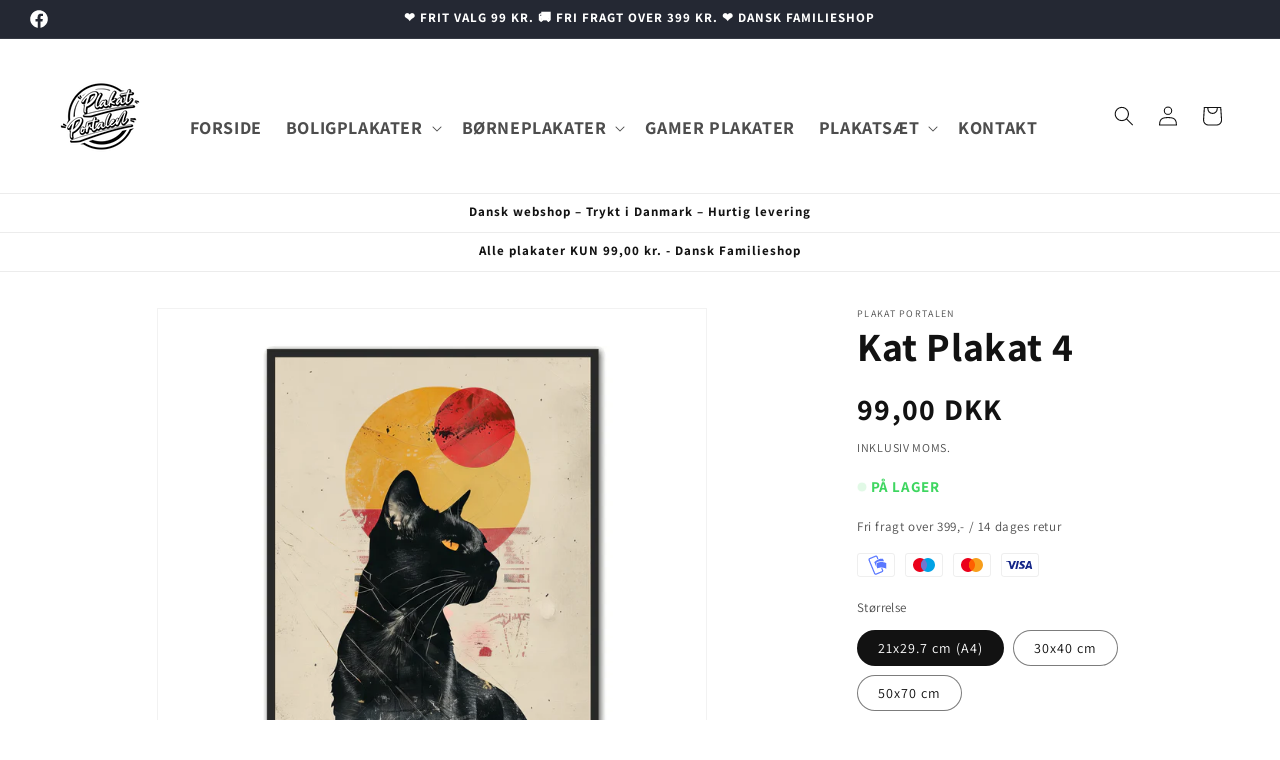

--- FILE ---
content_type: text/html; charset=utf-8
request_url: https://www.plakatportalen.dk/products/kat-plakat-4
body_size: 31804
content:
<!doctype html>
<html class="no-js" lang="da">
  <head>
    <meta charset="utf-8">
    <meta http-equiv="X-UA-Compatible" content="IE=edge">
    <meta name="viewport" content="width=device-width,initial-scale=1">
    <meta name="theme-color" content="">
    <link rel="canonical" href="https://www.plakatportalen.dk/products/kat-plakat-4">
<meta name="google-site-verification" content="_Alkl61hSLJB1UMJAm5jeaERtk1wYuMVHfQdYmCLa-M" /><link rel="icon" type="image/png" href="//www.plakatportalen.dk/cdn/shop/files/Plakat_Portalen_Logo-01.png?crop=center&height=32&v=1708779231&width=32"><link rel="preconnect" href="https://fonts.shopifycdn.com" crossorigin><title>
      Kat Plakat 4
 &ndash; Plakat Portalen</title>

    

    

<meta property="og:site_name" content="Plakat Portalen">
<meta property="og:url" content="https://www.plakatportalen.dk/products/kat-plakat-4">
<meta property="og:title" content="Kat Plakat 4">
<meta property="og:type" content="product">
<meta property="og:description" content="Vælg frit mellem alle vores plakater. Kun 99,- pr. plakat. Vælg mellem 3000+ plakater og find den perfekte plakat til din væg. Med vores priser har alle råd til flotte plakater."><meta property="og:image" content="http://www.plakatportalen.dk/cdn/shop/files/Kat-Plakat-4.png?v=1712062958">
  <meta property="og:image:secure_url" content="https://www.plakatportalen.dk/cdn/shop/files/Kat-Plakat-4.png?v=1712062958">
  <meta property="og:image:width" content="2500">
  <meta property="og:image:height" content="2500"><meta property="og:price:amount" content="99,00">
  <meta property="og:price:currency" content="DKK"><meta name="twitter:card" content="summary_large_image">
<meta name="twitter:title" content="Kat Plakat 4">
<meta name="twitter:description" content="Vælg frit mellem alle vores plakater. Kun 99,- pr. plakat. Vælg mellem 3000+ plakater og find den perfekte plakat til din væg. Med vores priser har alle råd til flotte plakater.">


    <script src="//www.plakatportalen.dk/cdn/shop/t/1/assets/constants.js?v=58251544750838685771708462999" defer="defer"></script>
    <script src="//www.plakatportalen.dk/cdn/shop/t/1/assets/pubsub.js?v=158357773527763999511708463054" defer="defer"></script>
    <script src="//www.plakatportalen.dk/cdn/shop/t/1/assets/global.js?v=37284204640041572741708463023" defer="defer"></script><script src="//www.plakatportalen.dk/cdn/shop/t/1/assets/animations.js?v=88693664871331136111708463015" defer="defer"></script><script>window.performance && window.performance.mark && window.performance.mark('shopify.content_for_header.start');</script><meta id="shopify-digital-wallet" name="shopify-digital-wallet" content="/81520263491/digital_wallets/dialog">
<link rel="alternate" type="application/json+oembed" href="https://www.plakatportalen.dk/products/kat-plakat-4.oembed">
<script async="async" src="/checkouts/internal/preloads.js?locale=da-DK"></script>
<script id="shopify-features" type="application/json">{"accessToken":"9a54046189f8cf3b49dcf427b1a84a49","betas":["rich-media-storefront-analytics"],"domain":"www.plakatportalen.dk","predictiveSearch":true,"shopId":81520263491,"locale":"da"}</script>
<script>var Shopify = Shopify || {};
Shopify.shop = "4e5cc3-a7.myshopify.com";
Shopify.locale = "da";
Shopify.currency = {"active":"DKK","rate":"1.0"};
Shopify.country = "DK";
Shopify.theme = {"name":"Dawn","id":159195824451,"schema_name":"Dawn","schema_version":"13.0.0","theme_store_id":887,"role":"main"};
Shopify.theme.handle = "null";
Shopify.theme.style = {"id":null,"handle":null};
Shopify.cdnHost = "www.plakatportalen.dk/cdn";
Shopify.routes = Shopify.routes || {};
Shopify.routes.root = "/";</script>
<script type="module">!function(o){(o.Shopify=o.Shopify||{}).modules=!0}(window);</script>
<script>!function(o){function n(){var o=[];function n(){o.push(Array.prototype.slice.apply(arguments))}return n.q=o,n}var t=o.Shopify=o.Shopify||{};t.loadFeatures=n(),t.autoloadFeatures=n()}(window);</script>
<script id="shop-js-analytics" type="application/json">{"pageType":"product"}</script>
<script defer="defer" async type="module" src="//www.plakatportalen.dk/cdn/shopifycloud/shop-js/modules/v2/client.init-shop-cart-sync_C8w7Thf0.da.esm.js"></script>
<script defer="defer" async type="module" src="//www.plakatportalen.dk/cdn/shopifycloud/shop-js/modules/v2/chunk.common_hABmsQwT.esm.js"></script>
<script type="module">
  await import("//www.plakatportalen.dk/cdn/shopifycloud/shop-js/modules/v2/client.init-shop-cart-sync_C8w7Thf0.da.esm.js");
await import("//www.plakatportalen.dk/cdn/shopifycloud/shop-js/modules/v2/chunk.common_hABmsQwT.esm.js");

  window.Shopify.SignInWithShop?.initShopCartSync?.({"fedCMEnabled":true,"windoidEnabled":true});

</script>
<script id="__st">var __st={"a":81520263491,"offset":3600,"reqid":"2e3f4223-6172-42db-a3d9-99d6f15bd384-1768727225","pageurl":"www.plakatportalen.dk\/products\/kat-plakat-4","u":"4e8adba45f37","p":"product","rtyp":"product","rid":9109940896067};</script>
<script>window.ShopifyPaypalV4VisibilityTracking = true;</script>
<script id="captcha-bootstrap">!function(){'use strict';const t='contact',e='account',n='new_comment',o=[[t,t],['blogs',n],['comments',n],[t,'customer']],c=[[e,'customer_login'],[e,'guest_login'],[e,'recover_customer_password'],[e,'create_customer']],r=t=>t.map((([t,e])=>`form[action*='/${t}']:not([data-nocaptcha='true']) input[name='form_type'][value='${e}']`)).join(','),a=t=>()=>t?[...document.querySelectorAll(t)].map((t=>t.form)):[];function s(){const t=[...o],e=r(t);return a(e)}const i='password',u='form_key',d=['recaptcha-v3-token','g-recaptcha-response','h-captcha-response',i],f=()=>{try{return window.sessionStorage}catch{return}},m='__shopify_v',_=t=>t.elements[u];function p(t,e,n=!1){try{const o=window.sessionStorage,c=JSON.parse(o.getItem(e)),{data:r}=function(t){const{data:e,action:n}=t;return t[m]||n?{data:e,action:n}:{data:t,action:n}}(c);for(const[e,n]of Object.entries(r))t.elements[e]&&(t.elements[e].value=n);n&&o.removeItem(e)}catch(o){console.error('form repopulation failed',{error:o})}}const l='form_type',E='cptcha';function T(t){t.dataset[E]=!0}const w=window,h=w.document,L='Shopify',v='ce_forms',y='captcha';let A=!1;((t,e)=>{const n=(g='f06e6c50-85a8-45c8-87d0-21a2b65856fe',I='https://cdn.shopify.com/shopifycloud/storefront-forms-hcaptcha/ce_storefront_forms_captcha_hcaptcha.v1.5.2.iife.js',D={infoText:'Beskyttet af hCaptcha',privacyText:'Beskyttelse af persondata',termsText:'Vilkår'},(t,e,n)=>{const o=w[L][v],c=o.bindForm;if(c)return c(t,g,e,D).then(n);var r;o.q.push([[t,g,e,D],n]),r=I,A||(h.body.append(Object.assign(h.createElement('script'),{id:'captcha-provider',async:!0,src:r})),A=!0)});var g,I,D;w[L]=w[L]||{},w[L][v]=w[L][v]||{},w[L][v].q=[],w[L][y]=w[L][y]||{},w[L][y].protect=function(t,e){n(t,void 0,e),T(t)},Object.freeze(w[L][y]),function(t,e,n,w,h,L){const[v,y,A,g]=function(t,e,n){const i=e?o:[],u=t?c:[],d=[...i,...u],f=r(d),m=r(i),_=r(d.filter((([t,e])=>n.includes(e))));return[a(f),a(m),a(_),s()]}(w,h,L),I=t=>{const e=t.target;return e instanceof HTMLFormElement?e:e&&e.form},D=t=>v().includes(t);t.addEventListener('submit',(t=>{const e=I(t);if(!e)return;const n=D(e)&&!e.dataset.hcaptchaBound&&!e.dataset.recaptchaBound,o=_(e),c=g().includes(e)&&(!o||!o.value);(n||c)&&t.preventDefault(),c&&!n&&(function(t){try{if(!f())return;!function(t){const e=f();if(!e)return;const n=_(t);if(!n)return;const o=n.value;o&&e.removeItem(o)}(t);const e=Array.from(Array(32),(()=>Math.random().toString(36)[2])).join('');!function(t,e){_(t)||t.append(Object.assign(document.createElement('input'),{type:'hidden',name:u})),t.elements[u].value=e}(t,e),function(t,e){const n=f();if(!n)return;const o=[...t.querySelectorAll(`input[type='${i}']`)].map((({name:t})=>t)),c=[...d,...o],r={};for(const[a,s]of new FormData(t).entries())c.includes(a)||(r[a]=s);n.setItem(e,JSON.stringify({[m]:1,action:t.action,data:r}))}(t,e)}catch(e){console.error('failed to persist form',e)}}(e),e.submit())}));const S=(t,e)=>{t&&!t.dataset[E]&&(n(t,e.some((e=>e===t))),T(t))};for(const o of['focusin','change'])t.addEventListener(o,(t=>{const e=I(t);D(e)&&S(e,y())}));const B=e.get('form_key'),M=e.get(l),P=B&&M;t.addEventListener('DOMContentLoaded',(()=>{const t=y();if(P)for(const e of t)e.elements[l].value===M&&p(e,B);[...new Set([...A(),...v().filter((t=>'true'===t.dataset.shopifyCaptcha))])].forEach((e=>S(e,t)))}))}(h,new URLSearchParams(w.location.search),n,t,e,['guest_login'])})(!0,!0)}();</script>
<script integrity="sha256-4kQ18oKyAcykRKYeNunJcIwy7WH5gtpwJnB7kiuLZ1E=" data-source-attribution="shopify.loadfeatures" defer="defer" src="//www.plakatportalen.dk/cdn/shopifycloud/storefront/assets/storefront/load_feature-a0a9edcb.js" crossorigin="anonymous"></script>
<script data-source-attribution="shopify.dynamic_checkout.dynamic.init">var Shopify=Shopify||{};Shopify.PaymentButton=Shopify.PaymentButton||{isStorefrontPortableWallets:!0,init:function(){window.Shopify.PaymentButton.init=function(){};var t=document.createElement("script");t.src="https://www.plakatportalen.dk/cdn/shopifycloud/portable-wallets/latest/portable-wallets.da.js",t.type="module",document.head.appendChild(t)}};
</script>
<script data-source-attribution="shopify.dynamic_checkout.buyer_consent">
  function portableWalletsHideBuyerConsent(e){var t=document.getElementById("shopify-buyer-consent"),n=document.getElementById("shopify-subscription-policy-button");t&&n&&(t.classList.add("hidden"),t.setAttribute("aria-hidden","true"),n.removeEventListener("click",e))}function portableWalletsShowBuyerConsent(e){var t=document.getElementById("shopify-buyer-consent"),n=document.getElementById("shopify-subscription-policy-button");t&&n&&(t.classList.remove("hidden"),t.removeAttribute("aria-hidden"),n.addEventListener("click",e))}window.Shopify?.PaymentButton&&(window.Shopify.PaymentButton.hideBuyerConsent=portableWalletsHideBuyerConsent,window.Shopify.PaymentButton.showBuyerConsent=portableWalletsShowBuyerConsent);
</script>
<script data-source-attribution="shopify.dynamic_checkout.cart.bootstrap">document.addEventListener("DOMContentLoaded",(function(){function t(){return document.querySelector("shopify-accelerated-checkout-cart, shopify-accelerated-checkout")}if(t())Shopify.PaymentButton.init();else{new MutationObserver((function(e,n){t()&&(Shopify.PaymentButton.init(),n.disconnect())})).observe(document.body,{childList:!0,subtree:!0})}}));
</script>
<script id="sections-script" data-sections="header" defer="defer" src="//www.plakatportalen.dk/cdn/shop/t/1/compiled_assets/scripts.js?v=1963"></script>
<script>window.performance && window.performance.mark && window.performance.mark('shopify.content_for_header.end');</script>


    <style data-shopify>
      @font-face {
  font-family: Assistant;
  font-weight: 400;
  font-style: normal;
  font-display: swap;
  src: url("//www.plakatportalen.dk/cdn/fonts/assistant/assistant_n4.9120912a469cad1cc292572851508ca49d12e768.woff2") format("woff2"),
       url("//www.plakatportalen.dk/cdn/fonts/assistant/assistant_n4.6e9875ce64e0fefcd3f4446b7ec9036b3ddd2985.woff") format("woff");
}

      @font-face {
  font-family: Assistant;
  font-weight: 700;
  font-style: normal;
  font-display: swap;
  src: url("//www.plakatportalen.dk/cdn/fonts/assistant/assistant_n7.bf44452348ec8b8efa3aa3068825305886b1c83c.woff2") format("woff2"),
       url("//www.plakatportalen.dk/cdn/fonts/assistant/assistant_n7.0c887fee83f6b3bda822f1150b912c72da0f7b64.woff") format("woff");
}

      
      
      @font-face {
  font-family: Assistant;
  font-weight: 400;
  font-style: normal;
  font-display: swap;
  src: url("//www.plakatportalen.dk/cdn/fonts/assistant/assistant_n4.9120912a469cad1cc292572851508ca49d12e768.woff2") format("woff2"),
       url("//www.plakatportalen.dk/cdn/fonts/assistant/assistant_n4.6e9875ce64e0fefcd3f4446b7ec9036b3ddd2985.woff") format("woff");
}


      
        :root,
        .color-scheme-1 {
          --color-background: 255,255,255;
        
          --gradient-background: #ffffff;
        

        

        --color-foreground: 18,18,18;
        --color-background-contrast: 191,191,191;
        --color-shadow: 18,18,18;
        --color-button: 18,18,18;
        --color-button-text: 255,255,255;
        --color-secondary-button: 255,255,255;
        --color-secondary-button-text: 18,18,18;
        --color-link: 18,18,18;
        --color-badge-foreground: 18,18,18;
        --color-badge-background: 255,255,255;
        --color-badge-border: 18,18,18;
        --payment-terms-background-color: rgb(255 255 255);
      }
      
        
        .color-scheme-2 {
          --color-background: 243,243,243;
        
          --gradient-background: #f3f3f3;
        

        

        --color-foreground: 18,18,18;
        --color-background-contrast: 179,179,179;
        --color-shadow: 18,18,18;
        --color-button: 18,18,18;
        --color-button-text: 243,243,243;
        --color-secondary-button: 243,243,243;
        --color-secondary-button-text: 18,18,18;
        --color-link: 18,18,18;
        --color-badge-foreground: 18,18,18;
        --color-badge-background: 243,243,243;
        --color-badge-border: 18,18,18;
        --payment-terms-background-color: rgb(243 243 243);
      }
      
        
        .color-scheme-3 {
          --color-background: 36,40,51;
        
          --gradient-background: #242833;
        

        

        --color-foreground: 255,255,255;
        --color-background-contrast: 47,52,66;
        --color-shadow: 18,18,18;
        --color-button: 255,255,255;
        --color-button-text: 0,0,0;
        --color-secondary-button: 36,40,51;
        --color-secondary-button-text: 255,255,255;
        --color-link: 255,255,255;
        --color-badge-foreground: 255,255,255;
        --color-badge-background: 36,40,51;
        --color-badge-border: 255,255,255;
        --payment-terms-background-color: rgb(36 40 51);
      }
      
        
        .color-scheme-4 {
          --color-background: 18,18,18;
        
          --gradient-background: #121212;
        

        

        --color-foreground: 255,255,255;
        --color-background-contrast: 146,146,146;
        --color-shadow: 18,18,18;
        --color-button: 255,255,255;
        --color-button-text: 18,18,18;
        --color-secondary-button: 18,18,18;
        --color-secondary-button-text: 255,255,255;
        --color-link: 255,255,255;
        --color-badge-foreground: 255,255,255;
        --color-badge-background: 18,18,18;
        --color-badge-border: 255,255,255;
        --payment-terms-background-color: rgb(18 18 18);
      }
      
        
        .color-scheme-5 {
          --color-background: 51,79,180;
        
          --gradient-background: #334fb4;
        

        

        --color-foreground: 255,255,255;
        --color-background-contrast: 23,35,81;
        --color-shadow: 18,18,18;
        --color-button: 255,255,255;
        --color-button-text: 51,79,180;
        --color-secondary-button: 51,79,180;
        --color-secondary-button-text: 255,255,255;
        --color-link: 255,255,255;
        --color-badge-foreground: 255,255,255;
        --color-badge-background: 51,79,180;
        --color-badge-border: 255,255,255;
        --payment-terms-background-color: rgb(51 79 180);
      }
      

      body, .color-scheme-1, .color-scheme-2, .color-scheme-3, .color-scheme-4, .color-scheme-5 {
        color: rgba(var(--color-foreground), 0.75);
        background-color: rgb(var(--color-background));
      }

      :root {
        --font-body-family: Assistant, sans-serif;
        --font-body-style: normal;
        --font-body-weight: 400;
        --font-body-weight-bold: 700;

        --font-heading-family: Assistant, sans-serif;
        --font-heading-style: normal;
        --font-heading-weight: 400;

        --font-body-scale: 1.0;
        --font-heading-scale: 1.0;

        --media-padding: px;
        --media-border-opacity: 0.05;
        --media-border-width: 1px;
        --media-radius: 0px;
        --media-shadow-opacity: 0.0;
        --media-shadow-horizontal-offset: 0px;
        --media-shadow-vertical-offset: 4px;
        --media-shadow-blur-radius: 5px;
        --media-shadow-visible: 0;

        --page-width: 160rem;
        --page-width-margin: 0rem;

        --product-card-image-padding: 0.0rem;
        --product-card-corner-radius: 0.0rem;
        --product-card-text-alignment: left;
        --product-card-border-width: 0.0rem;
        --product-card-border-opacity: 0.1;
        --product-card-shadow-opacity: 0.0;
        --product-card-shadow-visible: 0;
        --product-card-shadow-horizontal-offset: 0.0rem;
        --product-card-shadow-vertical-offset: 0.4rem;
        --product-card-shadow-blur-radius: 0.5rem;

        --collection-card-image-padding: 0.0rem;
        --collection-card-corner-radius: 0.0rem;
        --collection-card-text-alignment: left;
        --collection-card-border-width: 0.0rem;
        --collection-card-border-opacity: 0.1;
        --collection-card-shadow-opacity: 0.0;
        --collection-card-shadow-visible: 0;
        --collection-card-shadow-horizontal-offset: 0.0rem;
        --collection-card-shadow-vertical-offset: 0.4rem;
        --collection-card-shadow-blur-radius: 0.5rem;

        --blog-card-image-padding: 0.0rem;
        --blog-card-corner-radius: 0.0rem;
        --blog-card-text-alignment: left;
        --blog-card-border-width: 0.0rem;
        --blog-card-border-opacity: 0.1;
        --blog-card-shadow-opacity: 0.0;
        --blog-card-shadow-visible: 0;
        --blog-card-shadow-horizontal-offset: 0.0rem;
        --blog-card-shadow-vertical-offset: 0.4rem;
        --blog-card-shadow-blur-radius: 0.5rem;

        --badge-corner-radius: 4.0rem;

        --popup-border-width: 1px;
        --popup-border-opacity: 0.1;
        --popup-corner-radius: 0px;
        --popup-shadow-opacity: 0.05;
        --popup-shadow-horizontal-offset: 0px;
        --popup-shadow-vertical-offset: 4px;
        --popup-shadow-blur-radius: 5px;

        --drawer-border-width: 1px;
        --drawer-border-opacity: 0.1;
        --drawer-shadow-opacity: 0.0;
        --drawer-shadow-horizontal-offset: 0px;
        --drawer-shadow-vertical-offset: 4px;
        --drawer-shadow-blur-radius: 5px;

        --spacing-sections-desktop: 0px;
        --spacing-sections-mobile: 0px;

        --grid-desktop-vertical-spacing: 8px;
        --grid-desktop-horizontal-spacing: 8px;
        --grid-mobile-vertical-spacing: 4px;
        --grid-mobile-horizontal-spacing: 4px;

        --text-boxes-border-opacity: 0.1;
        --text-boxes-border-width: 0px;
        --text-boxes-radius: 0px;
        --text-boxes-shadow-opacity: 0.0;
        --text-boxes-shadow-visible: 0;
        --text-boxes-shadow-horizontal-offset: 0px;
        --text-boxes-shadow-vertical-offset: 4px;
        --text-boxes-shadow-blur-radius: 5px;

        --buttons-radius: 0px;
        --buttons-radius-outset: 0px;
        --buttons-border-width: 1px;
        --buttons-border-opacity: 1.0;
        --buttons-shadow-opacity: 0.0;
        --buttons-shadow-visible: 0;
        --buttons-shadow-horizontal-offset: 0px;
        --buttons-shadow-vertical-offset: 4px;
        --buttons-shadow-blur-radius: 5px;
        --buttons-border-offset: 0px;

        --inputs-radius: 0px;
        --inputs-border-width: 1px;
        --inputs-border-opacity: 0.55;
        --inputs-shadow-opacity: 0.0;
        --inputs-shadow-horizontal-offset: 0px;
        --inputs-margin-offset: 0px;
        --inputs-shadow-vertical-offset: 4px;
        --inputs-shadow-blur-radius: 5px;
        --inputs-radius-outset: 0px;

        --variant-pills-radius: 40px;
        --variant-pills-border-width: 1px;
        --variant-pills-border-opacity: 0.55;
        --variant-pills-shadow-opacity: 0.0;
        --variant-pills-shadow-horizontal-offset: 0px;
        --variant-pills-shadow-vertical-offset: 4px;
        --variant-pills-shadow-blur-radius: 5px;
      }

      *,
      *::before,
      *::after {
        box-sizing: inherit;
      }

      html {
        box-sizing: border-box;
        font-size: calc(var(--font-body-scale) * 62.5%);
        height: 100%;
      }

      body {
        display: grid;
        grid-template-rows: auto auto 1fr auto;
        grid-template-columns: 100%;
        min-height: 100%;
        margin: 0;
        font-size: 1.5rem;
        letter-spacing: 0.06rem;
        line-height: calc(1 + 0.8 / var(--font-body-scale));
        font-family: var(--font-body-family);
        font-style: var(--font-body-style);
        font-weight: var(--font-body-weight);
      }

      @media screen and (min-width: 750px) {
        body {
          font-size: 1.6rem;
        }
      }
    </style>

    <link href="//www.plakatportalen.dk/cdn/shop/t/1/assets/base.css?v=83908283712920839181721830016" rel="stylesheet" type="text/css" media="all" />
<link rel="preload" as="font" href="//www.plakatportalen.dk/cdn/fonts/assistant/assistant_n4.9120912a469cad1cc292572851508ca49d12e768.woff2" type="font/woff2" crossorigin><link rel="preload" as="font" href="//www.plakatportalen.dk/cdn/fonts/assistant/assistant_n4.9120912a469cad1cc292572851508ca49d12e768.woff2" type="font/woff2" crossorigin><link
        rel="stylesheet"
        href="//www.plakatportalen.dk/cdn/shop/t/1/assets/component-predictive-search.css?v=118923337488134913561708463017"
        media="print"
        onload="this.media='all'"
      ><script>
      document.documentElement.className = document.documentElement.className.replace('no-js', 'js');
      if (Shopify.designMode) {
        document.documentElement.classList.add('shopify-design-mode');
      }
    </script>
   <!-- Google Webmaster Tools Site Verification -->
<meta name="google-site-verification" content="ToeSnjlymAyEz5_F9a-B3TTvaKK4TGtQXlo4olnjncc" />
<!-- BEGIN app block: shopify://apps/smart-seo/blocks/smartseo/7b0a6064-ca2e-4392-9a1d-8c43c942357b --><meta name="smart-seo-integrated" content="true" /><!-- metatagsSavedToSEOFields: true --><!-- END app block --><link href="https://monorail-edge.shopifysvc.com" rel="dns-prefetch">
<script>(function(){if ("sendBeacon" in navigator && "performance" in window) {try {var session_token_from_headers = performance.getEntriesByType('navigation')[0].serverTiming.find(x => x.name == '_s').description;} catch {var session_token_from_headers = undefined;}var session_cookie_matches = document.cookie.match(/_shopify_s=([^;]*)/);var session_token_from_cookie = session_cookie_matches && session_cookie_matches.length === 2 ? session_cookie_matches[1] : "";var session_token = session_token_from_headers || session_token_from_cookie || "";function handle_abandonment_event(e) {var entries = performance.getEntries().filter(function(entry) {return /monorail-edge.shopifysvc.com/.test(entry.name);});if (!window.abandonment_tracked && entries.length === 0) {window.abandonment_tracked = true;var currentMs = Date.now();var navigation_start = performance.timing.navigationStart;var payload = {shop_id: 81520263491,url: window.location.href,navigation_start,duration: currentMs - navigation_start,session_token,page_type: "product"};window.navigator.sendBeacon("https://monorail-edge.shopifysvc.com/v1/produce", JSON.stringify({schema_id: "online_store_buyer_site_abandonment/1.1",payload: payload,metadata: {event_created_at_ms: currentMs,event_sent_at_ms: currentMs}}));}}window.addEventListener('pagehide', handle_abandonment_event);}}());</script>
<script id="web-pixels-manager-setup">(function e(e,d,r,n,o){if(void 0===o&&(o={}),!Boolean(null===(a=null===(i=window.Shopify)||void 0===i?void 0:i.analytics)||void 0===a?void 0:a.replayQueue)){var i,a;window.Shopify=window.Shopify||{};var t=window.Shopify;t.analytics=t.analytics||{};var s=t.analytics;s.replayQueue=[],s.publish=function(e,d,r){return s.replayQueue.push([e,d,r]),!0};try{self.performance.mark("wpm:start")}catch(e){}var l=function(){var e={modern:/Edge?\/(1{2}[4-9]|1[2-9]\d|[2-9]\d{2}|\d{4,})\.\d+(\.\d+|)|Firefox\/(1{2}[4-9]|1[2-9]\d|[2-9]\d{2}|\d{4,})\.\d+(\.\d+|)|Chrom(ium|e)\/(9{2}|\d{3,})\.\d+(\.\d+|)|(Maci|X1{2}).+ Version\/(15\.\d+|(1[6-9]|[2-9]\d|\d{3,})\.\d+)([,.]\d+|)( \(\w+\)|)( Mobile\/\w+|) Safari\/|Chrome.+OPR\/(9{2}|\d{3,})\.\d+\.\d+|(CPU[ +]OS|iPhone[ +]OS|CPU[ +]iPhone|CPU IPhone OS|CPU iPad OS)[ +]+(15[._]\d+|(1[6-9]|[2-9]\d|\d{3,})[._]\d+)([._]\d+|)|Android:?[ /-](13[3-9]|1[4-9]\d|[2-9]\d{2}|\d{4,})(\.\d+|)(\.\d+|)|Android.+Firefox\/(13[5-9]|1[4-9]\d|[2-9]\d{2}|\d{4,})\.\d+(\.\d+|)|Android.+Chrom(ium|e)\/(13[3-9]|1[4-9]\d|[2-9]\d{2}|\d{4,})\.\d+(\.\d+|)|SamsungBrowser\/([2-9]\d|\d{3,})\.\d+/,legacy:/Edge?\/(1[6-9]|[2-9]\d|\d{3,})\.\d+(\.\d+|)|Firefox\/(5[4-9]|[6-9]\d|\d{3,})\.\d+(\.\d+|)|Chrom(ium|e)\/(5[1-9]|[6-9]\d|\d{3,})\.\d+(\.\d+|)([\d.]+$|.*Safari\/(?![\d.]+ Edge\/[\d.]+$))|(Maci|X1{2}).+ Version\/(10\.\d+|(1[1-9]|[2-9]\d|\d{3,})\.\d+)([,.]\d+|)( \(\w+\)|)( Mobile\/\w+|) Safari\/|Chrome.+OPR\/(3[89]|[4-9]\d|\d{3,})\.\d+\.\d+|(CPU[ +]OS|iPhone[ +]OS|CPU[ +]iPhone|CPU IPhone OS|CPU iPad OS)[ +]+(10[._]\d+|(1[1-9]|[2-9]\d|\d{3,})[._]\d+)([._]\d+|)|Android:?[ /-](13[3-9]|1[4-9]\d|[2-9]\d{2}|\d{4,})(\.\d+|)(\.\d+|)|Mobile Safari.+OPR\/([89]\d|\d{3,})\.\d+\.\d+|Android.+Firefox\/(13[5-9]|1[4-9]\d|[2-9]\d{2}|\d{4,})\.\d+(\.\d+|)|Android.+Chrom(ium|e)\/(13[3-9]|1[4-9]\d|[2-9]\d{2}|\d{4,})\.\d+(\.\d+|)|Android.+(UC? ?Browser|UCWEB|U3)[ /]?(15\.([5-9]|\d{2,})|(1[6-9]|[2-9]\d|\d{3,})\.\d+)\.\d+|SamsungBrowser\/(5\.\d+|([6-9]|\d{2,})\.\d+)|Android.+MQ{2}Browser\/(14(\.(9|\d{2,})|)|(1[5-9]|[2-9]\d|\d{3,})(\.\d+|))(\.\d+|)|K[Aa][Ii]OS\/(3\.\d+|([4-9]|\d{2,})\.\d+)(\.\d+|)/},d=e.modern,r=e.legacy,n=navigator.userAgent;return n.match(d)?"modern":n.match(r)?"legacy":"unknown"}(),u="modern"===l?"modern":"legacy",c=(null!=n?n:{modern:"",legacy:""})[u],f=function(e){return[e.baseUrl,"/wpm","/b",e.hashVersion,"modern"===e.buildTarget?"m":"l",".js"].join("")}({baseUrl:d,hashVersion:r,buildTarget:u}),m=function(e){var d=e.version,r=e.bundleTarget,n=e.surface,o=e.pageUrl,i=e.monorailEndpoint;return{emit:function(e){var a=e.status,t=e.errorMsg,s=(new Date).getTime(),l=JSON.stringify({metadata:{event_sent_at_ms:s},events:[{schema_id:"web_pixels_manager_load/3.1",payload:{version:d,bundle_target:r,page_url:o,status:a,surface:n,error_msg:t},metadata:{event_created_at_ms:s}}]});if(!i)return console&&console.warn&&console.warn("[Web Pixels Manager] No Monorail endpoint provided, skipping logging."),!1;try{return self.navigator.sendBeacon.bind(self.navigator)(i,l)}catch(e){}var u=new XMLHttpRequest;try{return u.open("POST",i,!0),u.setRequestHeader("Content-Type","text/plain"),u.send(l),!0}catch(e){return console&&console.warn&&console.warn("[Web Pixels Manager] Got an unhandled error while logging to Monorail."),!1}}}}({version:r,bundleTarget:l,surface:e.surface,pageUrl:self.location.href,monorailEndpoint:e.monorailEndpoint});try{o.browserTarget=l,function(e){var d=e.src,r=e.async,n=void 0===r||r,o=e.onload,i=e.onerror,a=e.sri,t=e.scriptDataAttributes,s=void 0===t?{}:t,l=document.createElement("script"),u=document.querySelector("head"),c=document.querySelector("body");if(l.async=n,l.src=d,a&&(l.integrity=a,l.crossOrigin="anonymous"),s)for(var f in s)if(Object.prototype.hasOwnProperty.call(s,f))try{l.dataset[f]=s[f]}catch(e){}if(o&&l.addEventListener("load",o),i&&l.addEventListener("error",i),u)u.appendChild(l);else{if(!c)throw new Error("Did not find a head or body element to append the script");c.appendChild(l)}}({src:f,async:!0,onload:function(){if(!function(){var e,d;return Boolean(null===(d=null===(e=window.Shopify)||void 0===e?void 0:e.analytics)||void 0===d?void 0:d.initialized)}()){var d=window.webPixelsManager.init(e)||void 0;if(d){var r=window.Shopify.analytics;r.replayQueue.forEach((function(e){var r=e[0],n=e[1],o=e[2];d.publishCustomEvent(r,n,o)})),r.replayQueue=[],r.publish=d.publishCustomEvent,r.visitor=d.visitor,r.initialized=!0}}},onerror:function(){return m.emit({status:"failed",errorMsg:"".concat(f," has failed to load")})},sri:function(e){var d=/^sha384-[A-Za-z0-9+/=]+$/;return"string"==typeof e&&d.test(e)}(c)?c:"",scriptDataAttributes:o}),m.emit({status:"loading"})}catch(e){m.emit({status:"failed",errorMsg:(null==e?void 0:e.message)||"Unknown error"})}}})({shopId: 81520263491,storefrontBaseUrl: "https://www.plakatportalen.dk",extensionsBaseUrl: "https://extensions.shopifycdn.com/cdn/shopifycloud/web-pixels-manager",monorailEndpoint: "https://monorail-edge.shopifysvc.com/unstable/produce_batch",surface: "storefront-renderer",enabledBetaFlags: ["2dca8a86"],webPixelsConfigList: [{"id":"1881833795","configuration":"{\"pixel_id\":\"1769477433637109\",\"pixel_type\":\"facebook_pixel\"}","eventPayloadVersion":"v1","runtimeContext":"OPEN","scriptVersion":"ca16bc87fe92b6042fbaa3acc2fbdaa6","type":"APP","apiClientId":2329312,"privacyPurposes":["ANALYTICS","MARKETING","SALE_OF_DATA"],"dataSharingAdjustments":{"protectedCustomerApprovalScopes":["read_customer_address","read_customer_email","read_customer_name","read_customer_personal_data","read_customer_phone"]}},{"id":"shopify-app-pixel","configuration":"{}","eventPayloadVersion":"v1","runtimeContext":"STRICT","scriptVersion":"0450","apiClientId":"shopify-pixel","type":"APP","privacyPurposes":["ANALYTICS","MARKETING"]},{"id":"shopify-custom-pixel","eventPayloadVersion":"v1","runtimeContext":"LAX","scriptVersion":"0450","apiClientId":"shopify-pixel","type":"CUSTOM","privacyPurposes":["ANALYTICS","MARKETING"]}],isMerchantRequest: false,initData: {"shop":{"name":"Plakat Portalen","paymentSettings":{"currencyCode":"DKK"},"myshopifyDomain":"4e5cc3-a7.myshopify.com","countryCode":"DK","storefrontUrl":"https:\/\/www.plakatportalen.dk"},"customer":null,"cart":null,"checkout":null,"productVariants":[{"price":{"amount":99.0,"currencyCode":"DKK"},"product":{"title":"Kat Plakat 4","vendor":"Plakat Portalen","id":"9109940896067","untranslatedTitle":"Kat Plakat 4","url":"\/products\/kat-plakat-4","type":""},"id":"48141595803971","image":{"src":"\/\/www.plakatportalen.dk\/cdn\/shop\/files\/Kat-Plakat-4.png?v=1712062958"},"sku":null,"title":"21x29.7 cm (A4)","untranslatedTitle":"21x29.7 cm (A4)"},{"price":{"amount":99.0,"currencyCode":"DKK"},"product":{"title":"Kat Plakat 4","vendor":"Plakat Portalen","id":"9109940896067","untranslatedTitle":"Kat Plakat 4","url":"\/products\/kat-plakat-4","type":""},"id":"48141595836739","image":{"src":"\/\/www.plakatportalen.dk\/cdn\/shop\/files\/Kat-Plakat-4.png?v=1712062958"},"sku":null,"title":"30x40 cm","untranslatedTitle":"30x40 cm"},{"price":{"amount":99.0,"currencyCode":"DKK"},"product":{"title":"Kat Plakat 4","vendor":"Plakat Portalen","id":"9109940896067","untranslatedTitle":"Kat Plakat 4","url":"\/products\/kat-plakat-4","type":""},"id":"48141595869507","image":{"src":"\/\/www.plakatportalen.dk\/cdn\/shop\/files\/Kat-Plakat-4.png?v=1712062958"},"sku":null,"title":"50x70 cm","untranslatedTitle":"50x70 cm"}],"purchasingCompany":null},},"https://www.plakatportalen.dk/cdn","fcfee988w5aeb613cpc8e4bc33m6693e112",{"modern":"","legacy":""},{"shopId":"81520263491","storefrontBaseUrl":"https:\/\/www.plakatportalen.dk","extensionBaseUrl":"https:\/\/extensions.shopifycdn.com\/cdn\/shopifycloud\/web-pixels-manager","surface":"storefront-renderer","enabledBetaFlags":"[\"2dca8a86\"]","isMerchantRequest":"false","hashVersion":"fcfee988w5aeb613cpc8e4bc33m6693e112","publish":"custom","events":"[[\"page_viewed\",{}],[\"product_viewed\",{\"productVariant\":{\"price\":{\"amount\":99.0,\"currencyCode\":\"DKK\"},\"product\":{\"title\":\"Kat Plakat 4\",\"vendor\":\"Plakat Portalen\",\"id\":\"9109940896067\",\"untranslatedTitle\":\"Kat Plakat 4\",\"url\":\"\/products\/kat-plakat-4\",\"type\":\"\"},\"id\":\"48141595803971\",\"image\":{\"src\":\"\/\/www.plakatportalen.dk\/cdn\/shop\/files\/Kat-Plakat-4.png?v=1712062958\"},\"sku\":null,\"title\":\"21x29.7 cm (A4)\",\"untranslatedTitle\":\"21x29.7 cm (A4)\"}}]]"});</script><script>
  window.ShopifyAnalytics = window.ShopifyAnalytics || {};
  window.ShopifyAnalytics.meta = window.ShopifyAnalytics.meta || {};
  window.ShopifyAnalytics.meta.currency = 'DKK';
  var meta = {"product":{"id":9109940896067,"gid":"gid:\/\/shopify\/Product\/9109940896067","vendor":"Plakat Portalen","type":"","handle":"kat-plakat-4","variants":[{"id":48141595803971,"price":9900,"name":"Kat Plakat 4 - 21x29.7 cm (A4)","public_title":"21x29.7 cm (A4)","sku":null},{"id":48141595836739,"price":9900,"name":"Kat Plakat 4 - 30x40 cm","public_title":"30x40 cm","sku":null},{"id":48141595869507,"price":9900,"name":"Kat Plakat 4 - 50x70 cm","public_title":"50x70 cm","sku":null}],"remote":false},"page":{"pageType":"product","resourceType":"product","resourceId":9109940896067,"requestId":"2e3f4223-6172-42db-a3d9-99d6f15bd384-1768727225"}};
  for (var attr in meta) {
    window.ShopifyAnalytics.meta[attr] = meta[attr];
  }
</script>
<script class="analytics">
  (function () {
    var customDocumentWrite = function(content) {
      var jquery = null;

      if (window.jQuery) {
        jquery = window.jQuery;
      } else if (window.Checkout && window.Checkout.$) {
        jquery = window.Checkout.$;
      }

      if (jquery) {
        jquery('body').append(content);
      }
    };

    var hasLoggedConversion = function(token) {
      if (token) {
        return document.cookie.indexOf('loggedConversion=' + token) !== -1;
      }
      return false;
    }

    var setCookieIfConversion = function(token) {
      if (token) {
        var twoMonthsFromNow = new Date(Date.now());
        twoMonthsFromNow.setMonth(twoMonthsFromNow.getMonth() + 2);

        document.cookie = 'loggedConversion=' + token + '; expires=' + twoMonthsFromNow;
      }
    }

    var trekkie = window.ShopifyAnalytics.lib = window.trekkie = window.trekkie || [];
    if (trekkie.integrations) {
      return;
    }
    trekkie.methods = [
      'identify',
      'page',
      'ready',
      'track',
      'trackForm',
      'trackLink'
    ];
    trekkie.factory = function(method) {
      return function() {
        var args = Array.prototype.slice.call(arguments);
        args.unshift(method);
        trekkie.push(args);
        return trekkie;
      };
    };
    for (var i = 0; i < trekkie.methods.length; i++) {
      var key = trekkie.methods[i];
      trekkie[key] = trekkie.factory(key);
    }
    trekkie.load = function(config) {
      trekkie.config = config || {};
      trekkie.config.initialDocumentCookie = document.cookie;
      var first = document.getElementsByTagName('script')[0];
      var script = document.createElement('script');
      script.type = 'text/javascript';
      script.onerror = function(e) {
        var scriptFallback = document.createElement('script');
        scriptFallback.type = 'text/javascript';
        scriptFallback.onerror = function(error) {
                var Monorail = {
      produce: function produce(monorailDomain, schemaId, payload) {
        var currentMs = new Date().getTime();
        var event = {
          schema_id: schemaId,
          payload: payload,
          metadata: {
            event_created_at_ms: currentMs,
            event_sent_at_ms: currentMs
          }
        };
        return Monorail.sendRequest("https://" + monorailDomain + "/v1/produce", JSON.stringify(event));
      },
      sendRequest: function sendRequest(endpointUrl, payload) {
        // Try the sendBeacon API
        if (window && window.navigator && typeof window.navigator.sendBeacon === 'function' && typeof window.Blob === 'function' && !Monorail.isIos12()) {
          var blobData = new window.Blob([payload], {
            type: 'text/plain'
          });

          if (window.navigator.sendBeacon(endpointUrl, blobData)) {
            return true;
          } // sendBeacon was not successful

        } // XHR beacon

        var xhr = new XMLHttpRequest();

        try {
          xhr.open('POST', endpointUrl);
          xhr.setRequestHeader('Content-Type', 'text/plain');
          xhr.send(payload);
        } catch (e) {
          console.log(e);
        }

        return false;
      },
      isIos12: function isIos12() {
        return window.navigator.userAgent.lastIndexOf('iPhone; CPU iPhone OS 12_') !== -1 || window.navigator.userAgent.lastIndexOf('iPad; CPU OS 12_') !== -1;
      }
    };
    Monorail.produce('monorail-edge.shopifysvc.com',
      'trekkie_storefront_load_errors/1.1',
      {shop_id: 81520263491,
      theme_id: 159195824451,
      app_name: "storefront",
      context_url: window.location.href,
      source_url: "//www.plakatportalen.dk/cdn/s/trekkie.storefront.cd680fe47e6c39ca5d5df5f0a32d569bc48c0f27.min.js"});

        };
        scriptFallback.async = true;
        scriptFallback.src = '//www.plakatportalen.dk/cdn/s/trekkie.storefront.cd680fe47e6c39ca5d5df5f0a32d569bc48c0f27.min.js';
        first.parentNode.insertBefore(scriptFallback, first);
      };
      script.async = true;
      script.src = '//www.plakatportalen.dk/cdn/s/trekkie.storefront.cd680fe47e6c39ca5d5df5f0a32d569bc48c0f27.min.js';
      first.parentNode.insertBefore(script, first);
    };
    trekkie.load(
      {"Trekkie":{"appName":"storefront","development":false,"defaultAttributes":{"shopId":81520263491,"isMerchantRequest":null,"themeId":159195824451,"themeCityHash":"8398035952443594890","contentLanguage":"da","currency":"DKK","eventMetadataId":"92b71cdb-8c81-4f02-9699-0f5c719d680a"},"isServerSideCookieWritingEnabled":true,"monorailRegion":"shop_domain","enabledBetaFlags":["65f19447"]},"Session Attribution":{},"S2S":{"facebookCapiEnabled":true,"source":"trekkie-storefront-renderer","apiClientId":580111}}
    );

    var loaded = false;
    trekkie.ready(function() {
      if (loaded) return;
      loaded = true;

      window.ShopifyAnalytics.lib = window.trekkie;

      var originalDocumentWrite = document.write;
      document.write = customDocumentWrite;
      try { window.ShopifyAnalytics.merchantGoogleAnalytics.call(this); } catch(error) {};
      document.write = originalDocumentWrite;

      window.ShopifyAnalytics.lib.page(null,{"pageType":"product","resourceType":"product","resourceId":9109940896067,"requestId":"2e3f4223-6172-42db-a3d9-99d6f15bd384-1768727225","shopifyEmitted":true});

      var match = window.location.pathname.match(/checkouts\/(.+)\/(thank_you|post_purchase)/)
      var token = match? match[1]: undefined;
      if (!hasLoggedConversion(token)) {
        setCookieIfConversion(token);
        window.ShopifyAnalytics.lib.track("Viewed Product",{"currency":"DKK","variantId":48141595803971,"productId":9109940896067,"productGid":"gid:\/\/shopify\/Product\/9109940896067","name":"Kat Plakat 4 - 21x29.7 cm (A4)","price":"99.00","sku":null,"brand":"Plakat Portalen","variant":"21x29.7 cm (A4)","category":"","nonInteraction":true,"remote":false},undefined,undefined,{"shopifyEmitted":true});
      window.ShopifyAnalytics.lib.track("monorail:\/\/trekkie_storefront_viewed_product\/1.1",{"currency":"DKK","variantId":48141595803971,"productId":9109940896067,"productGid":"gid:\/\/shopify\/Product\/9109940896067","name":"Kat Plakat 4 - 21x29.7 cm (A4)","price":"99.00","sku":null,"brand":"Plakat Portalen","variant":"21x29.7 cm (A4)","category":"","nonInteraction":true,"remote":false,"referer":"https:\/\/www.plakatportalen.dk\/products\/kat-plakat-4"});
      }
    });


        var eventsListenerScript = document.createElement('script');
        eventsListenerScript.async = true;
        eventsListenerScript.src = "//www.plakatportalen.dk/cdn/shopifycloud/storefront/assets/shop_events_listener-3da45d37.js";
        document.getElementsByTagName('head')[0].appendChild(eventsListenerScript);

})();</script>
<script
  defer
  src="https://www.plakatportalen.dk/cdn/shopifycloud/perf-kit/shopify-perf-kit-3.0.4.min.js"
  data-application="storefront-renderer"
  data-shop-id="81520263491"
  data-render-region="gcp-us-east1"
  data-page-type="product"
  data-theme-instance-id="159195824451"
  data-theme-name="Dawn"
  data-theme-version="13.0.0"
  data-monorail-region="shop_domain"
  data-resource-timing-sampling-rate="10"
  data-shs="true"
  data-shs-beacon="true"
  data-shs-export-with-fetch="true"
  data-shs-logs-sample-rate="1"
  data-shs-beacon-endpoint="https://www.plakatportalen.dk/api/collect"
></script>
</head>

  <body class="gradient">
    <a class="skip-to-content-link button visually-hidden" href="#MainContent">
      Gå til indhold
    </a><!-- BEGIN sections: header-group -->
<div id="shopify-section-sections--20933055086915__announcement-bar" class="shopify-section shopify-section-group-header-group announcement-bar-section"><link href="//www.plakatportalen.dk/cdn/shop/t/1/assets/component-slideshow.css?v=107725913939919748051708463047" rel="stylesheet" type="text/css" media="all" />
<link href="//www.plakatportalen.dk/cdn/shop/t/1/assets/component-slider.css?v=142503135496229589681708463016" rel="stylesheet" type="text/css" media="all" />

  <link href="//www.plakatportalen.dk/cdn/shop/t/1/assets/component-list-social.css?v=35792976012981934991708463005" rel="stylesheet" type="text/css" media="all" />


<div
  class="utility-bar color-scheme-3 gradient utility-bar--bottom-border"
  
>
  <div class="page-width utility-bar__grid utility-bar__grid--3-col">

<ul class="list-unstyled list-social" role="list"><li class="list-social__item">
      <a href="https://www.facebook.com/profile.php?id=61556740113664" class="link list-social__link"><svg aria-hidden="true" focusable="false" class="icon icon-facebook" viewBox="0 0 20 20">
  <path fill="currentColor" d="M18 10.049C18 5.603 14.419 2 10 2c-4.419 0-8 3.603-8 8.049C2 14.067 4.925 17.396 8.75 18v-5.624H6.719v-2.328h2.03V8.275c0-2.017 1.195-3.132 3.023-3.132.874 0 1.79.158 1.79.158v1.98h-1.009c-.994 0-1.303.621-1.303 1.258v1.51h2.219l-.355 2.326H11.25V18c3.825-.604 6.75-3.933 6.75-7.951Z"/>
</svg>
<span class="visually-hidden">Facebook</span>
      </a>
    </li></ul>
<div
        class="announcement-bar announcement-bar--one-announcement"
        role="region"
        aria-label="Meddelelse"
        
      ><p class="announcement-bar__message h5">
            <span>❤️ FRIT VALG 99 KR.  🚚 FRI FRAGT OVER 399 KR. ❤️ DANSK FAMILIESHOP</span></p></div><div class="localization-wrapper">
</div>
  </div>
</div>


</div><div id="shopify-section-sections--20933055086915__header" class="shopify-section shopify-section-group-header-group section-header"><link rel="stylesheet" href="//www.plakatportalen.dk/cdn/shop/t/1/assets/component-list-menu.css?v=151968516119678728991708463030" media="print" onload="this.media='all'">
<link rel="stylesheet" href="//www.plakatportalen.dk/cdn/shop/t/1/assets/component-search.css?v=165164710990765432851708463006" media="print" onload="this.media='all'">
<link rel="stylesheet" href="//www.plakatportalen.dk/cdn/shop/t/1/assets/component-menu-drawer.css?v=85170387104997277661708463011" media="print" onload="this.media='all'">
<link rel="stylesheet" href="//www.plakatportalen.dk/cdn/shop/t/1/assets/component-cart-notification.css?v=54116361853792938221708463002" media="print" onload="this.media='all'">
<link rel="stylesheet" href="//www.plakatportalen.dk/cdn/shop/t/1/assets/component-cart-items.css?v=136978088507021421401708463052" media="print" onload="this.media='all'"><link rel="stylesheet" href="//www.plakatportalen.dk/cdn/shop/t/1/assets/component-price.css?v=70172745017360139101708463011" media="print" onload="this.media='all'"><link rel="stylesheet" href="//www.plakatportalen.dk/cdn/shop/t/1/assets/component-mega-menu.css?v=10110889665867715061708463051" media="print" onload="this.media='all'">
  <noscript><link href="//www.plakatportalen.dk/cdn/shop/t/1/assets/component-mega-menu.css?v=10110889665867715061708463051" rel="stylesheet" type="text/css" media="all" /></noscript><noscript><link href="//www.plakatportalen.dk/cdn/shop/t/1/assets/component-list-menu.css?v=151968516119678728991708463030" rel="stylesheet" type="text/css" media="all" /></noscript>
<noscript><link href="//www.plakatportalen.dk/cdn/shop/t/1/assets/component-search.css?v=165164710990765432851708463006" rel="stylesheet" type="text/css" media="all" /></noscript>
<noscript><link href="//www.plakatportalen.dk/cdn/shop/t/1/assets/component-menu-drawer.css?v=85170387104997277661708463011" rel="stylesheet" type="text/css" media="all" /></noscript>
<noscript><link href="//www.plakatportalen.dk/cdn/shop/t/1/assets/component-cart-notification.css?v=54116361853792938221708463002" rel="stylesheet" type="text/css" media="all" /></noscript>
<noscript><link href="//www.plakatportalen.dk/cdn/shop/t/1/assets/component-cart-items.css?v=136978088507021421401708463052" rel="stylesheet" type="text/css" media="all" /></noscript>

<style>
  header-drawer {
    justify-self: start;
    margin-left: -1.2rem;
  }@media screen and (min-width: 990px) {
      header-drawer {
        display: none;
      }
    }.menu-drawer-container {
    display: flex;
  }

  .list-menu {
    list-style: none;
    padding: 0;
    margin: 0;
  }

  .list-menu--inline {
    display: inline-flex;
    flex-wrap: wrap;
  }

  summary.list-menu__item {
    padding-right: 2.7rem;
  }

  .list-menu__item {
    display: flex;
    align-items: center;
    line-height: calc(1 + 0.3 / var(--font-body-scale));
  }

  .list-menu__item--link {
    text-decoration: none;
    padding-bottom: 1rem;
    padding-top: 1rem;
    line-height: calc(1 + 0.8 / var(--font-body-scale));
  }

  @media screen and (min-width: 750px) {
    .list-menu__item--link {
      padding-bottom: 0.5rem;
      padding-top: 0.5rem;
    }
  }
</style><style data-shopify>.header {
    padding: 10px 3rem 10px 3rem;
  }

  .section-header {
    position: sticky; /* This is for fixing a Safari z-index issue. PR #2147 */
    margin-bottom: 0px;
  }

  @media screen and (min-width: 750px) {
    .section-header {
      margin-bottom: 0px;
    }
  }

  @media screen and (min-width: 990px) {
    .header {
      padding-top: 20px;
      padding-bottom: 20px;
    }
  }</style><script src="//www.plakatportalen.dk/cdn/shop/t/1/assets/details-disclosure.js?v=13653116266235556501708463047" defer="defer"></script>
<script src="//www.plakatportalen.dk/cdn/shop/t/1/assets/details-modal.js?v=25581673532751508451708463045" defer="defer"></script>
<script src="//www.plakatportalen.dk/cdn/shop/t/1/assets/cart-notification.js?v=133508293167896966491708463009" defer="defer"></script>
<script src="//www.plakatportalen.dk/cdn/shop/t/1/assets/search-form.js?v=133129549252120666541708463024" defer="defer"></script><svg xmlns="http://www.w3.org/2000/svg" class="hidden">
  <symbol id="icon-search" viewbox="0 0 18 19" fill="none">
    <path fill-rule="evenodd" clip-rule="evenodd" d="M11.03 11.68A5.784 5.784 0 112.85 3.5a5.784 5.784 0 018.18 8.18zm.26 1.12a6.78 6.78 0 11.72-.7l5.4 5.4a.5.5 0 11-.71.7l-5.41-5.4z" fill="currentColor"/>
  </symbol>

  <symbol id="icon-reset" class="icon icon-close"  fill="none" viewBox="0 0 18 18" stroke="currentColor">
    <circle r="8.5" cy="9" cx="9" stroke-opacity="0.2"/>
    <path d="M6.82972 6.82915L1.17193 1.17097" stroke-linecap="round" stroke-linejoin="round" transform="translate(5 5)"/>
    <path d="M1.22896 6.88502L6.77288 1.11523" stroke-linecap="round" stroke-linejoin="round" transform="translate(5 5)"/>
  </symbol>

  <symbol id="icon-close" class="icon icon-close" fill="none" viewBox="0 0 18 17">
    <path d="M.865 15.978a.5.5 0 00.707.707l7.433-7.431 7.579 7.282a.501.501 0 00.846-.37.5.5 0 00-.153-.351L9.712 8.546l7.417-7.416a.5.5 0 10-.707-.708L8.991 7.853 1.413.573a.5.5 0 10-.693.72l7.563 7.268-7.418 7.417z" fill="currentColor">
  </symbol>
</svg><sticky-header data-sticky-type="on-scroll-up" class="header-wrapper color-scheme-1 gradient header-wrapper--border-bottom"><header class="header header--middle-left header--mobile-center page-width header--has-menu header--has-social header--has-account">

<header-drawer data-breakpoint="tablet">
  <details id="Details-menu-drawer-container" class="menu-drawer-container">
    <summary
      class="header__icon header__icon--menu header__icon--summary link focus-inset"
      aria-label="Menu"
    >
      <span>
        <svg
  xmlns="http://www.w3.org/2000/svg"
  aria-hidden="true"
  focusable="false"
  class="icon icon-hamburger"
  fill="none"
  viewBox="0 0 18 16"
>
  <path d="M1 .5a.5.5 0 100 1h15.71a.5.5 0 000-1H1zM.5 8a.5.5 0 01.5-.5h15.71a.5.5 0 010 1H1A.5.5 0 01.5 8zm0 7a.5.5 0 01.5-.5h15.71a.5.5 0 010 1H1a.5.5 0 01-.5-.5z" fill="currentColor">
</svg>

        <svg
  xmlns="http://www.w3.org/2000/svg"
  aria-hidden="true"
  focusable="false"
  class="icon icon-close"
  fill="none"
  viewBox="0 0 18 17"
>
  <path d="M.865 15.978a.5.5 0 00.707.707l7.433-7.431 7.579 7.282a.501.501 0 00.846-.37.5.5 0 00-.153-.351L9.712 8.546l7.417-7.416a.5.5 0 10-.707-.708L8.991 7.853 1.413.573a.5.5 0 10-.693.72l7.563 7.268-7.418 7.417z" fill="currentColor">
</svg>

      </span>
    </summary>
    <div id="menu-drawer" class="gradient menu-drawer motion-reduce color-scheme-1">
      <div class="menu-drawer__inner-container">
        <div class="menu-drawer__navigation-container">
          <nav class="menu-drawer__navigation">
            <ul class="menu-drawer__menu has-submenu list-menu" role="list"><li><a
                      id="HeaderDrawer-forside"
                      href="/"
                      class="menu-drawer__menu-item list-menu__item link link--text focus-inset"
                      
                    >
                      FORSIDE
                    </a></li><li><details id="Details-menu-drawer-menu-item-2">
                      <summary
                        id="HeaderDrawer-boligplakater"
                        class="menu-drawer__menu-item list-menu__item link link--text focus-inset"
                      >
                        BOLIGPLAKATER
                        <svg
  viewBox="0 0 14 10"
  fill="none"
  aria-hidden="true"
  focusable="false"
  class="icon icon-arrow"
  xmlns="http://www.w3.org/2000/svg"
>
  <path fill-rule="evenodd" clip-rule="evenodd" d="M8.537.808a.5.5 0 01.817-.162l4 4a.5.5 0 010 .708l-4 4a.5.5 0 11-.708-.708L11.793 5.5H1a.5.5 0 010-1h10.793L8.646 1.354a.5.5 0 01-.109-.546z" fill="currentColor">
</svg>

                        <svg aria-hidden="true" focusable="false" class="icon icon-caret" viewBox="0 0 10 6">
  <path fill-rule="evenodd" clip-rule="evenodd" d="M9.354.646a.5.5 0 00-.708 0L5 4.293 1.354.646a.5.5 0 00-.708.708l4 4a.5.5 0 00.708 0l4-4a.5.5 0 000-.708z" fill="currentColor">
</svg>

                      </summary>
                      <div
                        id="link-boligplakater"
                        class="menu-drawer__submenu has-submenu gradient motion-reduce"
                        tabindex="-1"
                      >
                        <div class="menu-drawer__inner-submenu">
                          <button class="menu-drawer__close-button link link--text focus-inset" aria-expanded="true">
                            <svg
  viewBox="0 0 14 10"
  fill="none"
  aria-hidden="true"
  focusable="false"
  class="icon icon-arrow"
  xmlns="http://www.w3.org/2000/svg"
>
  <path fill-rule="evenodd" clip-rule="evenodd" d="M8.537.808a.5.5 0 01.817-.162l4 4a.5.5 0 010 .708l-4 4a.5.5 0 11-.708-.708L11.793 5.5H1a.5.5 0 010-1h10.793L8.646 1.354a.5.5 0 01-.109-.546z" fill="currentColor">
</svg>

                            BOLIGPLAKATER
                          </button>
                          <ul class="menu-drawer__menu list-menu" role="list" tabindex="-1"><li><details id="Details-menu-drawer-boligplakater-kategorier">
                                    <summary
                                      id="HeaderDrawer-boligplakater-kategorier"
                                      class="menu-drawer__menu-item link link--text list-menu__item focus-inset"
                                    >
                                      KATEGORIER
                                      <svg
  viewBox="0 0 14 10"
  fill="none"
  aria-hidden="true"
  focusable="false"
  class="icon icon-arrow"
  xmlns="http://www.w3.org/2000/svg"
>
  <path fill-rule="evenodd" clip-rule="evenodd" d="M8.537.808a.5.5 0 01.817-.162l4 4a.5.5 0 010 .708l-4 4a.5.5 0 11-.708-.708L11.793 5.5H1a.5.5 0 010-1h10.793L8.646 1.354a.5.5 0 01-.109-.546z" fill="currentColor">
</svg>

                                      <svg aria-hidden="true" focusable="false" class="icon icon-caret" viewBox="0 0 10 6">
  <path fill-rule="evenodd" clip-rule="evenodd" d="M9.354.646a.5.5 0 00-.708 0L5 4.293 1.354.646a.5.5 0 00-.708.708l4 4a.5.5 0 00.708 0l4-4a.5.5 0 000-.708z" fill="currentColor">
</svg>

                                    </summary>
                                    <div
                                      id="childlink-kategorier"
                                      class="menu-drawer__submenu has-submenu gradient motion-reduce"
                                    >
                                      <button
                                        class="menu-drawer__close-button link link--text focus-inset"
                                        aria-expanded="true"
                                      >
                                        <svg
  viewBox="0 0 14 10"
  fill="none"
  aria-hidden="true"
  focusable="false"
  class="icon icon-arrow"
  xmlns="http://www.w3.org/2000/svg"
>
  <path fill-rule="evenodd" clip-rule="evenodd" d="M8.537.808a.5.5 0 01.817-.162l4 4a.5.5 0 010 .708l-4 4a.5.5 0 11-.708-.708L11.793 5.5H1a.5.5 0 010-1h10.793L8.646 1.354a.5.5 0 01-.109-.546z" fill="currentColor">
</svg>

                                        KATEGORIER
                                      </button>
                                      <ul
                                        class="menu-drawer__menu list-menu"
                                        role="list"
                                        tabindex="-1"
                                      ><li>
                                            <a
                                              id="HeaderDrawer-boligplakater-kategorier-populaere-plakater"
                                              href="/collections/populaere-plakater"
                                              class="menu-drawer__menu-item link link--text list-menu__item focus-inset"
                                              
                                            >
                                              Populære plakater
                                            </a>
                                          </li><li>
                                            <a
                                              id="HeaderDrawer-boligplakater-kategorier-alle-plakater"
                                              href="/collections/all"
                                              class="menu-drawer__menu-item link link--text list-menu__item focus-inset"
                                              
                                            >
                                              Alle plakater
                                            </a>
                                          </li><li>
                                            <a
                                              id="HeaderDrawer-boligplakater-kategorier-abstrakte-plakater"
                                              href="/collections/abstrakte-plakater"
                                              class="menu-drawer__menu-item link link--text list-menu__item focus-inset"
                                              
                                            >
                                              Abstrakte plakater
                                            </a>
                                          </li><li>
                                            <a
                                              id="HeaderDrawer-boligplakater-kategorier-biler-og-motorcykel-plakater"
                                              href="/collections/bil-og-motorcykel-plakater"
                                              class="menu-drawer__menu-item link link--text list-menu__item focus-inset"
                                              
                                            >
                                              Biler og Motorcykel plakater
                                            </a>
                                          </li><li>
                                            <a
                                              id="HeaderDrawer-boligplakater-kategorier-dyre-plakater"
                                              href="/collections/dyre-plakater"
                                              class="menu-drawer__menu-item link link--text list-menu__item focus-inset"
                                              
                                            >
                                              Dyre plakater
                                            </a>
                                          </li><li>
                                            <a
                                              id="HeaderDrawer-boligplakater-kategorier-eventyr-myter-plakater"
                                              href="/collections/eventyr-myter"
                                              class="menu-drawer__menu-item link link--text list-menu__item focus-inset"
                                              
                                            >
                                              Eventyr &amp; Myter plakater
                                            </a>
                                          </li><li>
                                            <a
                                              id="HeaderDrawer-boligplakater-kategorier-fantasi-plakater"
                                              href="/collections/fantasi-plakater"
                                              class="menu-drawer__menu-item link link--text list-menu__item focus-inset"
                                              
                                            >
                                              Fantasi plakater
                                            </a>
                                          </li><li>
                                            <a
                                              id="HeaderDrawer-boligplakater-kategorier-frida-plakater"
                                              href="/collections/frida-plakater"
                                              class="menu-drawer__menu-item link link--text list-menu__item focus-inset"
                                              
                                            >
                                              Frida plakater
                                            </a>
                                          </li><li>
                                            <a
                                              id="HeaderDrawer-boligplakater-kategorier-japanske-plakater"
                                              href="/collections/japanske-plakater"
                                              class="menu-drawer__menu-item link link--text list-menu__item focus-inset"
                                              
                                            >
                                              Japanske plakater
                                            </a>
                                          </li><li>
                                            <a
                                              id="HeaderDrawer-boligplakater-kategorier-kranie-plakater"
                                              href="/collections/kranie-plakater"
                                              class="menu-drawer__menu-item link link--text list-menu__item focus-inset"
                                              
                                            >
                                              Kranie plakater
                                            </a>
                                          </li><li>
                                            <a
                                              id="HeaderDrawer-boligplakater-kategorier-kunstplakater"
                                              href="/collections/kunstplakater"
                                              class="menu-drawer__menu-item link link--text list-menu__item focus-inset"
                                              
                                            >
                                              Kunstplakater
                                            </a>
                                          </li><li>
                                            <a
                                              id="HeaderDrawer-boligplakater-kategorier-kokken-plakater"
                                              href="/collections/kokken-plakater"
                                              class="menu-drawer__menu-item link link--text list-menu__item focus-inset"
                                              
                                            >
                                              Køkken plakater
                                            </a>
                                          </li><li>
                                            <a
                                              id="HeaderDrawer-boligplakater-kategorier-legender-krigere-plakater"
                                              href="/collections/legender-krigere"
                                              class="menu-drawer__menu-item link link--text list-menu__item focus-inset"
                                              
                                            >
                                              Legender &amp; Krigere plakater
                                            </a>
                                          </li><li>
                                            <a
                                              id="HeaderDrawer-boligplakater-kategorier-minimalistiske-plakater"
                                              href="/collections/minimalistiske-plakater"
                                              class="menu-drawer__menu-item link link--text list-menu__item focus-inset"
                                              
                                            >
                                              Minimalistiske plakater
                                            </a>
                                          </li><li>
                                            <a
                                              id="HeaderDrawer-boligplakater-kategorier-natur-plakater"
                                              href="/collections/natur-plakater"
                                              class="menu-drawer__menu-item link link--text list-menu__item focus-inset"
                                              
                                            >
                                              Natur plakater
                                            </a>
                                          </li><li>
                                            <a
                                              id="HeaderDrawer-boligplakater-kategorier-portraet-plakater"
                                              href="/collections/portraet-plakater"
                                              class="menu-drawer__menu-item link link--text list-menu__item focus-inset"
                                              
                                            >
                                              Portræt plakater
                                            </a>
                                          </li><li>
                                            <a
                                              id="HeaderDrawer-boligplakater-kategorier-rodekassen"
                                              href="/collections/rodekassen"
                                              class="menu-drawer__menu-item link link--text list-menu__item focus-inset"
                                              
                                            >
                                              Rodekassen
                                            </a>
                                          </li><li>
                                            <a
                                              id="HeaderDrawer-boligplakater-kategorier-space-science-plakater"
                                              href="/collections/space-science-plakater"
                                              class="menu-drawer__menu-item link link--text list-menu__item focus-inset"
                                              
                                            >
                                              Space &amp; Science plakater
                                            </a>
                                          </li><li>
                                            <a
                                              id="HeaderDrawer-boligplakater-kategorier-sports-plakater"
                                              href="/collections/sports-plakater-1"
                                              class="menu-drawer__menu-item link link--text list-menu__item focus-inset"
                                              
                                            >
                                              Sports plakater
                                            </a>
                                          </li><li>
                                            <a
                                              id="HeaderDrawer-boligplakater-kategorier-stickmen-plakater"
                                              href="/collections/stickmen-plakater"
                                              class="menu-drawer__menu-item link link--text list-menu__item focus-inset"
                                              
                                            >
                                              Stickmen plakater
                                            </a>
                                          </li><li>
                                            <a
                                              id="HeaderDrawer-boligplakater-kategorier-surrealistisk-plakater"
                                              href="/collections/surrealistiske-plakater-en-verden-af-fantasi-og-magi"
                                              class="menu-drawer__menu-item link link--text list-menu__item focus-inset"
                                              
                                            >
                                              Surrealistisk plakater
                                            </a>
                                          </li></ul>
                                    </div>
                                  </details></li><li><details id="Details-menu-drawer-boligplakater-andre-kategorier">
                                    <summary
                                      id="HeaderDrawer-boligplakater-andre-kategorier"
                                      class="menu-drawer__menu-item link link--text list-menu__item focus-inset"
                                    >
                                      ANDRE KATEGORIER
                                      <svg
  viewBox="0 0 14 10"
  fill="none"
  aria-hidden="true"
  focusable="false"
  class="icon icon-arrow"
  xmlns="http://www.w3.org/2000/svg"
>
  <path fill-rule="evenodd" clip-rule="evenodd" d="M8.537.808a.5.5 0 01.817-.162l4 4a.5.5 0 010 .708l-4 4a.5.5 0 11-.708-.708L11.793 5.5H1a.5.5 0 010-1h10.793L8.646 1.354a.5.5 0 01-.109-.546z" fill="currentColor">
</svg>

                                      <svg aria-hidden="true" focusable="false" class="icon icon-caret" viewBox="0 0 10 6">
  <path fill-rule="evenodd" clip-rule="evenodd" d="M9.354.646a.5.5 0 00-.708 0L5 4.293 1.354.646a.5.5 0 00-.708.708l4 4a.5.5 0 00.708 0l4-4a.5.5 0 000-.708z" fill="currentColor">
</svg>

                                    </summary>
                                    <div
                                      id="childlink-andre-kategorier"
                                      class="menu-drawer__submenu has-submenu gradient motion-reduce"
                                    >
                                      <button
                                        class="menu-drawer__close-button link link--text focus-inset"
                                        aria-expanded="true"
                                      >
                                        <svg
  viewBox="0 0 14 10"
  fill="none"
  aria-hidden="true"
  focusable="false"
  class="icon icon-arrow"
  xmlns="http://www.w3.org/2000/svg"
>
  <path fill-rule="evenodd" clip-rule="evenodd" d="M8.537.808a.5.5 0 01.817-.162l4 4a.5.5 0 010 .708l-4 4a.5.5 0 11-.708-.708L11.793 5.5H1a.5.5 0 010-1h10.793L8.646 1.354a.5.5 0 01-.109-.546z" fill="currentColor">
</svg>

                                        ANDRE KATEGORIER
                                      </button>
                                      <ul
                                        class="menu-drawer__menu list-menu"
                                        role="list"
                                        tabindex="-1"
                                      ><li>
                                            <a
                                              id="HeaderDrawer-boligplakater-andre-kategorier-fodbold-plakater"
                                              href="/collections/fodbold-plakater"
                                              class="menu-drawer__menu-item link link--text list-menu__item focus-inset"
                                              
                                            >
                                              Fodbold Plakater
                                            </a>
                                          </li><li>
                                            <a
                                              id="HeaderDrawer-boligplakater-andre-kategorier-matisse-plakater"
                                              href="/collections/henri-matisse-plakater"
                                              class="menu-drawer__menu-item link link--text list-menu__item focus-inset"
                                              
                                            >
                                              Matisse Plakater
                                            </a>
                                          </li><li>
                                            <a
                                              id="HeaderDrawer-boligplakater-andre-kategorier-yayoi-kusama"
                                              href="/collections/yayoi-kusama-plakater"
                                              class="menu-drawer__menu-item link link--text list-menu__item focus-inset"
                                              
                                            >
                                              Yayoi Kusama
                                            </a>
                                          </li><li>
                                            <a
                                              id="HeaderDrawer-boligplakater-andre-kategorier-bauhaus-plakater"
                                              href="/collections/bauhaus-plakater"
                                              class="menu-drawer__menu-item link link--text list-menu__item focus-inset"
                                              
                                            >
                                              Bauhaus Plakater
                                            </a>
                                          </li></ul>
                                    </div>
                                  </details></li><li><details id="Details-menu-drawer-boligplakater-plakater-med-dyr">
                                    <summary
                                      id="HeaderDrawer-boligplakater-plakater-med-dyr"
                                      class="menu-drawer__menu-item link link--text list-menu__item focus-inset"
                                    >
                                      PLAKATER MED DYR
                                      <svg
  viewBox="0 0 14 10"
  fill="none"
  aria-hidden="true"
  focusable="false"
  class="icon icon-arrow"
  xmlns="http://www.w3.org/2000/svg"
>
  <path fill-rule="evenodd" clip-rule="evenodd" d="M8.537.808a.5.5 0 01.817-.162l4 4a.5.5 0 010 .708l-4 4a.5.5 0 11-.708-.708L11.793 5.5H1a.5.5 0 010-1h10.793L8.646 1.354a.5.5 0 01-.109-.546z" fill="currentColor">
</svg>

                                      <svg aria-hidden="true" focusable="false" class="icon icon-caret" viewBox="0 0 10 6">
  <path fill-rule="evenodd" clip-rule="evenodd" d="M9.354.646a.5.5 0 00-.708 0L5 4.293 1.354.646a.5.5 0 00-.708.708l4 4a.5.5 0 00.708 0l4-4a.5.5 0 000-.708z" fill="currentColor">
</svg>

                                    </summary>
                                    <div
                                      id="childlink-plakater-med-dyr"
                                      class="menu-drawer__submenu has-submenu gradient motion-reduce"
                                    >
                                      <button
                                        class="menu-drawer__close-button link link--text focus-inset"
                                        aria-expanded="true"
                                      >
                                        <svg
  viewBox="0 0 14 10"
  fill="none"
  aria-hidden="true"
  focusable="false"
  class="icon icon-arrow"
  xmlns="http://www.w3.org/2000/svg"
>
  <path fill-rule="evenodd" clip-rule="evenodd" d="M8.537.808a.5.5 0 01.817-.162l4 4a.5.5 0 010 .708l-4 4a.5.5 0 11-.708-.708L11.793 5.5H1a.5.5 0 010-1h10.793L8.646 1.354a.5.5 0 01-.109-.546z" fill="currentColor">
</svg>

                                        PLAKATER MED DYR
                                      </button>
                                      <ul
                                        class="menu-drawer__menu list-menu"
                                        role="list"
                                        tabindex="-1"
                                      ><li>
                                            <a
                                              id="HeaderDrawer-boligplakater-plakater-med-dyr-blue-eyes-serie"
                                              href="/collections/blue-eyes-serie"
                                              class="menu-drawer__menu-item link link--text list-menu__item focus-inset"
                                              
                                            >
                                              Blue Eyes Serie
                                            </a>
                                          </li><li>
                                            <a
                                              id="HeaderDrawer-boligplakater-plakater-med-dyr-elefant-plakater"
                                              href="/collections/elefant-plakater"
                                              class="menu-drawer__menu-item link link--text list-menu__item focus-inset"
                                              
                                            >
                                              Elefant Plakater
                                            </a>
                                          </li><li>
                                            <a
                                              id="HeaderDrawer-boligplakater-plakater-med-dyr-fisk-plakater"
                                              href="/collections/fisk-plakater"
                                              class="menu-drawer__menu-item link link--text list-menu__item focus-inset"
                                              
                                            >
                                              Fisk Plakater
                                            </a>
                                          </li><li>
                                            <a
                                              id="HeaderDrawer-boligplakater-plakater-med-dyr-flamingo-plakater"
                                              href="/collections/flamingo-plakater"
                                              class="menu-drawer__menu-item link link--text list-menu__item focus-inset"
                                              
                                            >
                                              Flamingo Plakater
                                            </a>
                                          </li><li>
                                            <a
                                              id="HeaderDrawer-boligplakater-plakater-med-dyr-giraf-plakater"
                                              href="/collections/giraf-plakater"
                                              class="menu-drawer__menu-item link link--text list-menu__item focus-inset"
                                              
                                            >
                                              Giraf Plakater
                                            </a>
                                          </li><li>
                                            <a
                                              id="HeaderDrawer-boligplakater-plakater-med-dyr-heste-plakater"
                                              href="/collections/plakater-med-heste"
                                              class="menu-drawer__menu-item link link--text list-menu__item focus-inset"
                                              
                                            >
                                              Heste Plakater
                                            </a>
                                          </li><li>
                                            <a
                                              id="HeaderDrawer-boligplakater-plakater-med-dyr-hunde-plakater"
                                              href="/collections/plakater-med-hunde"
                                              class="menu-drawer__menu-item link link--text list-menu__item focus-inset"
                                              
                                            >
                                              Hunde Plakater
                                            </a>
                                          </li><li>
                                            <a
                                              id="HeaderDrawer-boligplakater-plakater-med-dyr-insekt-plakater"
                                              href="/collections/insekt-plakater"
                                              class="menu-drawer__menu-item link link--text list-menu__item focus-inset"
                                              
                                            >
                                              Insekt Plakater
                                            </a>
                                          </li><li>
                                            <a
                                              id="HeaderDrawer-boligplakater-plakater-med-dyr-jellyfish-plakater"
                                              href="/collections/jellyfish-plakater"
                                              class="menu-drawer__menu-item link link--text list-menu__item focus-inset"
                                              
                                            >
                                              Jellyfish Plakater
                                            </a>
                                          </li><li>
                                            <a
                                              id="HeaderDrawer-boligplakater-plakater-med-dyr-kamaeleon-plakater"
                                              href="/collections/kamaeleon-plakater"
                                              class="menu-drawer__menu-item link link--text list-menu__item focus-inset"
                                              
                                            >
                                              Kamæleon Plakater
                                            </a>
                                          </li><li>
                                            <a
                                              id="HeaderDrawer-boligplakater-plakater-med-dyr-katte-plakater"
                                              href="/collections/plakater-med-katte"
                                              class="menu-drawer__menu-item link link--text list-menu__item focus-inset"
                                              
                                            >
                                              Katte Plakater
                                            </a>
                                          </li><li>
                                            <a
                                              id="HeaderDrawer-boligplakater-plakater-med-dyr-leopard-plakater"
                                              href="/collections/leopard-plakater"
                                              class="menu-drawer__menu-item link link--text list-menu__item focus-inset"
                                              
                                            >
                                              Leopard Plakater
                                            </a>
                                          </li><li>
                                            <a
                                              id="HeaderDrawer-boligplakater-plakater-med-dyr-love-plakater"
                                              href="/collections/love-plakater/l%C3%B8ve+l%C3%B8ver"
                                              class="menu-drawer__menu-item link link--text list-menu__item focus-inset"
                                              
                                            >
                                              Løve Plakater
                                            </a>
                                          </li><li>
                                            <a
                                              id="HeaderDrawer-boligplakater-plakater-med-dyr-skildpadde-plakater"
                                              href="/collections/plakater-med-skildpadder"
                                              class="menu-drawer__menu-item link link--text list-menu__item focus-inset"
                                              
                                            >
                                              Skildpadde Plakater
                                            </a>
                                          </li><li>
                                            <a
                                              id="HeaderDrawer-boligplakater-plakater-med-dyr-sommerfugl-plakater"
                                              href="/collections/sommerfugl-plakater"
                                              class="menu-drawer__menu-item link link--text list-menu__item focus-inset"
                                              
                                            >
                                              Sommerfugl Plakater
                                            </a>
                                          </li><li>
                                            <a
                                              id="HeaderDrawer-boligplakater-plakater-med-dyr-tiger-plakater"
                                              href="/collections/tiger-plakater"
                                              class="menu-drawer__menu-item link link--text list-menu__item focus-inset"
                                              
                                            >
                                              Tiger Plakater
                                            </a>
                                          </li><li>
                                            <a
                                              id="HeaderDrawer-boligplakater-plakater-med-dyr-ugle-plakater"
                                              href="/collections/ugle-plakater"
                                              class="menu-drawer__menu-item link link--text list-menu__item focus-inset"
                                              
                                            >
                                              Ugle Plakater
                                            </a>
                                          </li><li>
                                            <a
                                              id="HeaderDrawer-boligplakater-plakater-med-dyr-ulve-plakater"
                                              href="/collections/ulve-plakater"
                                              class="menu-drawer__menu-item link link--text list-menu__item focus-inset"
                                              
                                            >
                                              Ulve Plakater
                                            </a>
                                          </li><li>
                                            <a
                                              id="HeaderDrawer-boligplakater-plakater-med-dyr-andre-dyr"
                                              href="/collections/andre-dyr"
                                              class="menu-drawer__menu-item link link--text list-menu__item focus-inset"
                                              
                                            >
                                              Andre dyr
                                            </a>
                                          </li></ul>
                                    </div>
                                  </details></li><li><details id="Details-menu-drawer-boligplakater-naturplakater">
                                    <summary
                                      id="HeaderDrawer-boligplakater-naturplakater"
                                      class="menu-drawer__menu-item link link--text list-menu__item focus-inset"
                                    >
                                      NATURPLAKATER
                                      <svg
  viewBox="0 0 14 10"
  fill="none"
  aria-hidden="true"
  focusable="false"
  class="icon icon-arrow"
  xmlns="http://www.w3.org/2000/svg"
>
  <path fill-rule="evenodd" clip-rule="evenodd" d="M8.537.808a.5.5 0 01.817-.162l4 4a.5.5 0 010 .708l-4 4a.5.5 0 11-.708-.708L11.793 5.5H1a.5.5 0 010-1h10.793L8.646 1.354a.5.5 0 01-.109-.546z" fill="currentColor">
</svg>

                                      <svg aria-hidden="true" focusable="false" class="icon icon-caret" viewBox="0 0 10 6">
  <path fill-rule="evenodd" clip-rule="evenodd" d="M9.354.646a.5.5 0 00-.708 0L5 4.293 1.354.646a.5.5 0 00-.708.708l4 4a.5.5 0 00.708 0l4-4a.5.5 0 000-.708z" fill="currentColor">
</svg>

                                    </summary>
                                    <div
                                      id="childlink-naturplakater"
                                      class="menu-drawer__submenu has-submenu gradient motion-reduce"
                                    >
                                      <button
                                        class="menu-drawer__close-button link link--text focus-inset"
                                        aria-expanded="true"
                                      >
                                        <svg
  viewBox="0 0 14 10"
  fill="none"
  aria-hidden="true"
  focusable="false"
  class="icon icon-arrow"
  xmlns="http://www.w3.org/2000/svg"
>
  <path fill-rule="evenodd" clip-rule="evenodd" d="M8.537.808a.5.5 0 01.817-.162l4 4a.5.5 0 010 .708l-4 4a.5.5 0 11-.708-.708L11.793 5.5H1a.5.5 0 010-1h10.793L8.646 1.354a.5.5 0 01-.109-.546z" fill="currentColor">
</svg>

                                        NATURPLAKATER
                                      </button>
                                      <ul
                                        class="menu-drawer__menu list-menu"
                                        role="list"
                                        tabindex="-1"
                                      ><li>
                                            <a
                                              id="HeaderDrawer-boligplakater-naturplakater-blomster-plakater"
                                              href="/collections/blomster-plakater"
                                              class="menu-drawer__menu-item link link--text list-menu__item focus-inset"
                                              
                                            >
                                              Blomster Plakater
                                            </a>
                                          </li><li>
                                            <a
                                              id="HeaderDrawer-boligplakater-naturplakater-skov-plakater"
                                              href="/collections/skov-plakater/skov+skove"
                                              class="menu-drawer__menu-item link link--text list-menu__item focus-inset"
                                              
                                            >
                                              Skov Plakater
                                            </a>
                                          </li><li>
                                            <a
                                              id="HeaderDrawer-boligplakater-naturplakater-svampe-plakater"
                                              href="/collections/svampe-plakater"
                                              class="menu-drawer__menu-item link link--text list-menu__item focus-inset"
                                              
                                            >
                                              Svampe Plakater
                                            </a>
                                          </li><li>
                                            <a
                                              id="HeaderDrawer-boligplakater-naturplakater-strand-plakater"
                                              href="/collections/strand-plakater"
                                              class="menu-drawer__menu-item link link--text list-menu__item focus-inset"
                                              
                                            >
                                              Strand Plakater
                                            </a>
                                          </li><li>
                                            <a
                                              id="HeaderDrawer-boligplakater-naturplakater-plante-plakater"
                                              href="/collections/plante-plakater/plante+planter+gr%C3%B8nne-plakater"
                                              class="menu-drawer__menu-item link link--text list-menu__item focus-inset"
                                              
                                            >
                                              Plante Plakater
                                            </a>
                                          </li><li>
                                            <a
                                              id="HeaderDrawer-boligplakater-naturplakater-isbjerg-plakater"
                                              href="/collections/isbjerg-plakater/isbjerg+isbjerge"
                                              class="menu-drawer__menu-item link link--text list-menu__item focus-inset"
                                              
                                            >
                                              Isbjerg Plakater
                                            </a>
                                          </li><li>
                                            <a
                                              id="HeaderDrawer-boligplakater-naturplakater-landskab-plakater"
                                              href="/collections/landskab-plakater"
                                              class="menu-drawer__menu-item link link--text list-menu__item focus-inset"
                                              
                                            >
                                              Landskab Plakater
                                            </a>
                                          </li><li>
                                            <a
                                              id="HeaderDrawer-boligplakater-naturplakater-andre-naturplakater"
                                              href="/collections/andre-naturplakater"
                                              class="menu-drawer__menu-item link link--text list-menu__item focus-inset"
                                              
                                            >
                                              Andre Naturplakater
                                            </a>
                                          </li></ul>
                                    </div>
                                  </details></li><li><details id="Details-menu-drawer-boligplakater-kokkenplakater">
                                    <summary
                                      id="HeaderDrawer-boligplakater-kokkenplakater"
                                      class="menu-drawer__menu-item link link--text list-menu__item focus-inset"
                                    >
                                      KØKKENPLAKATER
                                      <svg
  viewBox="0 0 14 10"
  fill="none"
  aria-hidden="true"
  focusable="false"
  class="icon icon-arrow"
  xmlns="http://www.w3.org/2000/svg"
>
  <path fill-rule="evenodd" clip-rule="evenodd" d="M8.537.808a.5.5 0 01.817-.162l4 4a.5.5 0 010 .708l-4 4a.5.5 0 11-.708-.708L11.793 5.5H1a.5.5 0 010-1h10.793L8.646 1.354a.5.5 0 01-.109-.546z" fill="currentColor">
</svg>

                                      <svg aria-hidden="true" focusable="false" class="icon icon-caret" viewBox="0 0 10 6">
  <path fill-rule="evenodd" clip-rule="evenodd" d="M9.354.646a.5.5 0 00-.708 0L5 4.293 1.354.646a.5.5 0 00-.708.708l4 4a.5.5 0 00.708 0l4-4a.5.5 0 000-.708z" fill="currentColor">
</svg>

                                    </summary>
                                    <div
                                      id="childlink-kokkenplakater"
                                      class="menu-drawer__submenu has-submenu gradient motion-reduce"
                                    >
                                      <button
                                        class="menu-drawer__close-button link link--text focus-inset"
                                        aria-expanded="true"
                                      >
                                        <svg
  viewBox="0 0 14 10"
  fill="none"
  aria-hidden="true"
  focusable="false"
  class="icon icon-arrow"
  xmlns="http://www.w3.org/2000/svg"
>
  <path fill-rule="evenodd" clip-rule="evenodd" d="M8.537.808a.5.5 0 01.817-.162l4 4a.5.5 0 010 .708l-4 4a.5.5 0 11-.708-.708L11.793 5.5H1a.5.5 0 010-1h10.793L8.646 1.354a.5.5 0 01-.109-.546z" fill="currentColor">
</svg>

                                        KØKKENPLAKATER
                                      </button>
                                      <ul
                                        class="menu-drawer__menu list-menu"
                                        role="list"
                                        tabindex="-1"
                                      ><li>
                                            <a
                                              id="HeaderDrawer-boligplakater-kokkenplakater-kaffe-plakater"
                                              href="/collections/kaffeplakater"
                                              class="menu-drawer__menu-item link link--text list-menu__item focus-inset"
                                              
                                            >
                                              Kaffe Plakater
                                            </a>
                                          </li><li>
                                            <a
                                              id="HeaderDrawer-boligplakater-kokkenplakater-kage-plakater"
                                              href="/collections/kage-plakater"
                                              class="menu-drawer__menu-item link link--text list-menu__item focus-inset"
                                              
                                            >
                                              Kage Plakater
                                            </a>
                                          </li><li>
                                            <a
                                              id="HeaderDrawer-boligplakater-kokkenplakater-oliven-plakater"
                                              href="/collections/oliven-plakater"
                                              class="menu-drawer__menu-item link link--text list-menu__item focus-inset"
                                              
                                            >
                                              Oliven Plakater
                                            </a>
                                          </li><li>
                                            <a
                                              id="HeaderDrawer-boligplakater-kokkenplakater-oste-plakater"
                                              href="/collections/oste-plakater-kokkenplakater"
                                              class="menu-drawer__menu-item link link--text list-menu__item focus-inset"
                                              
                                            >
                                              Oste Plakater
                                            </a>
                                          </li><li>
                                            <a
                                              id="HeaderDrawer-boligplakater-kokkenplakater-frugt-plakater"
                                              href="/collections/frugt-plakater"
                                              class="menu-drawer__menu-item link link--text list-menu__item focus-inset"
                                              
                                            >
                                              Frugt Plakater
                                            </a>
                                          </li><li>
                                            <a
                                              id="HeaderDrawer-boligplakater-kokkenplakater-bagvaerk-plakater"
                                              href="/collections/bagvaerk-plakater"
                                              class="menu-drawer__menu-item link link--text list-menu__item focus-inset"
                                              
                                            >
                                              Bagværk Plakater
                                            </a>
                                          </li><li>
                                            <a
                                              id="HeaderDrawer-boligplakater-kokkenplakater-grontsags-plakater"
                                              href="/collections/grontsags-plakater"
                                              class="menu-drawer__menu-item link link--text list-menu__item focus-inset"
                                              
                                            >
                                              Grøntsags Plakater
                                            </a>
                                          </li><li>
                                            <a
                                              id="HeaderDrawer-boligplakater-kokkenplakater-cocktail-plakater"
                                              href="/collections/cocktail-plakater"
                                              class="menu-drawer__menu-item link link--text list-menu__item focus-inset"
                                              
                                            >
                                              Cocktail Plakater
                                            </a>
                                          </li><li>
                                            <a
                                              id="HeaderDrawer-boligplakater-kokkenplakater-krydderi-plakater"
                                              href="/collections/krydderi-plakater-plakater-til-kokkenet"
                                              class="menu-drawer__menu-item link link--text list-menu__item focus-inset"
                                              
                                            >
                                              Krydderi Plakater
                                            </a>
                                          </li><li>
                                            <a
                                              id="HeaderDrawer-boligplakater-kokkenplakater-vin-plakater"
                                              href="/collections/plakater-med-vin"
                                              class="menu-drawer__menu-item link link--text list-menu__item focus-inset"
                                              
                                            >
                                              Vin Plakater
                                            </a>
                                          </li></ul>
                                    </div>
                                  </details></li><li><details id="Details-menu-drawer-boligplakater-farve">
                                    <summary
                                      id="HeaderDrawer-boligplakater-farve"
                                      class="menu-drawer__menu-item link link--text list-menu__item focus-inset"
                                    >
                                      FARVE
                                      <svg
  viewBox="0 0 14 10"
  fill="none"
  aria-hidden="true"
  focusable="false"
  class="icon icon-arrow"
  xmlns="http://www.w3.org/2000/svg"
>
  <path fill-rule="evenodd" clip-rule="evenodd" d="M8.537.808a.5.5 0 01.817-.162l4 4a.5.5 0 010 .708l-4 4a.5.5 0 11-.708-.708L11.793 5.5H1a.5.5 0 010-1h10.793L8.646 1.354a.5.5 0 01-.109-.546z" fill="currentColor">
</svg>

                                      <svg aria-hidden="true" focusable="false" class="icon icon-caret" viewBox="0 0 10 6">
  <path fill-rule="evenodd" clip-rule="evenodd" d="M9.354.646a.5.5 0 00-.708 0L5 4.293 1.354.646a.5.5 0 00-.708.708l4 4a.5.5 0 00.708 0l4-4a.5.5 0 000-.708z" fill="currentColor">
</svg>

                                    </summary>
                                    <div
                                      id="childlink-farve"
                                      class="menu-drawer__submenu has-submenu gradient motion-reduce"
                                    >
                                      <button
                                        class="menu-drawer__close-button link link--text focus-inset"
                                        aria-expanded="true"
                                      >
                                        <svg
  viewBox="0 0 14 10"
  fill="none"
  aria-hidden="true"
  focusable="false"
  class="icon icon-arrow"
  xmlns="http://www.w3.org/2000/svg"
>
  <path fill-rule="evenodd" clip-rule="evenodd" d="M8.537.808a.5.5 0 01.817-.162l4 4a.5.5 0 010 .708l-4 4a.5.5 0 11-.708-.708L11.793 5.5H1a.5.5 0 010-1h10.793L8.646 1.354a.5.5 0 01-.109-.546z" fill="currentColor">
</svg>

                                        FARVE
                                      </button>
                                      <ul
                                        class="menu-drawer__menu list-menu"
                                        role="list"
                                        tabindex="-1"
                                      ><li>
                                            <a
                                              id="HeaderDrawer-boligplakater-farve-gron"
                                              href="/collections/gronne-plakater"
                                              class="menu-drawer__menu-item link link--text list-menu__item focus-inset"
                                              
                                            >
                                              Grøn
                                            </a>
                                          </li><li>
                                            <a
                                              id="HeaderDrawer-boligplakater-farve-pink"
                                              href="/collections/pink-plakater"
                                              class="menu-drawer__menu-item link link--text list-menu__item focus-inset"
                                              
                                            >
                                              Pink
                                            </a>
                                          </li><li>
                                            <a
                                              id="HeaderDrawer-boligplakater-farve-rod"
                                              href="/collections/rode-plakater"
                                              class="menu-drawer__menu-item link link--text list-menu__item focus-inset"
                                              
                                            >
                                              Rød
                                            </a>
                                          </li><li>
                                            <a
                                              id="HeaderDrawer-boligplakater-farve-bla"
                                              href="/collections/bla"
                                              class="menu-drawer__menu-item link link--text list-menu__item focus-inset"
                                              
                                            >
                                              Blå
                                            </a>
                                          </li><li>
                                            <a
                                              id="HeaderDrawer-boligplakater-farve-beige"
                                              href="/collections/beige"
                                              class="menu-drawer__menu-item link link--text list-menu__item focus-inset"
                                              
                                            >
                                              Beige
                                            </a>
                                          </li><li>
                                            <a
                                              id="HeaderDrawer-boligplakater-farve-sort"
                                              href="/collections/sort"
                                              class="menu-drawer__menu-item link link--text list-menu__item focus-inset"
                                              
                                            >
                                              Sort
                                            </a>
                                          </li><li>
                                            <a
                                              id="HeaderDrawer-boligplakater-farve-hvid"
                                              href="/collections/hvid"
                                              class="menu-drawer__menu-item link link--text list-menu__item focus-inset"
                                              
                                            >
                                              Hvid
                                            </a>
                                          </li><li>
                                            <a
                                              id="HeaderDrawer-boligplakater-farve-orange"
                                              href="/collections/orange"
                                              class="menu-drawer__menu-item link link--text list-menu__item focus-inset"
                                              
                                            >
                                              Orange
                                            </a>
                                          </li></ul>
                                    </div>
                                  </details></li></ul>
                        </div>
                      </div>
                    </details></li><li><details id="Details-menu-drawer-menu-item-3">
                      <summary
                        id="HeaderDrawer-borneplakater"
                        class="menu-drawer__menu-item list-menu__item link link--text focus-inset"
                      >
                        BØRNEPLAKATER
                        <svg
  viewBox="0 0 14 10"
  fill="none"
  aria-hidden="true"
  focusable="false"
  class="icon icon-arrow"
  xmlns="http://www.w3.org/2000/svg"
>
  <path fill-rule="evenodd" clip-rule="evenodd" d="M8.537.808a.5.5 0 01.817-.162l4 4a.5.5 0 010 .708l-4 4a.5.5 0 11-.708-.708L11.793 5.5H1a.5.5 0 010-1h10.793L8.646 1.354a.5.5 0 01-.109-.546z" fill="currentColor">
</svg>

                        <svg aria-hidden="true" focusable="false" class="icon icon-caret" viewBox="0 0 10 6">
  <path fill-rule="evenodd" clip-rule="evenodd" d="M9.354.646a.5.5 0 00-.708 0L5 4.293 1.354.646a.5.5 0 00-.708.708l4 4a.5.5 0 00.708 0l4-4a.5.5 0 000-.708z" fill="currentColor">
</svg>

                      </summary>
                      <div
                        id="link-borneplakater"
                        class="menu-drawer__submenu has-submenu gradient motion-reduce"
                        tabindex="-1"
                      >
                        <div class="menu-drawer__inner-submenu">
                          <button class="menu-drawer__close-button link link--text focus-inset" aria-expanded="true">
                            <svg
  viewBox="0 0 14 10"
  fill="none"
  aria-hidden="true"
  focusable="false"
  class="icon icon-arrow"
  xmlns="http://www.w3.org/2000/svg"
>
  <path fill-rule="evenodd" clip-rule="evenodd" d="M8.537.808a.5.5 0 01.817-.162l4 4a.5.5 0 010 .708l-4 4a.5.5 0 11-.708-.708L11.793 5.5H1a.5.5 0 010-1h10.793L8.646 1.354a.5.5 0 01-.109-.546z" fill="currentColor">
</svg>

                            BØRNEPLAKATER
                          </button>
                          <ul class="menu-drawer__menu list-menu" role="list" tabindex="-1"><li><details id="Details-menu-drawer-borneplakater-kategorier-til-born">
                                    <summary
                                      id="HeaderDrawer-borneplakater-kategorier-til-born"
                                      class="menu-drawer__menu-item link link--text list-menu__item focus-inset"
                                    >
                                      KATEGORIER TIL BØRN
                                      <svg
  viewBox="0 0 14 10"
  fill="none"
  aria-hidden="true"
  focusable="false"
  class="icon icon-arrow"
  xmlns="http://www.w3.org/2000/svg"
>
  <path fill-rule="evenodd" clip-rule="evenodd" d="M8.537.808a.5.5 0 01.817-.162l4 4a.5.5 0 010 .708l-4 4a.5.5 0 11-.708-.708L11.793 5.5H1a.5.5 0 010-1h10.793L8.646 1.354a.5.5 0 01-.109-.546z" fill="currentColor">
</svg>

                                      <svg aria-hidden="true" focusable="false" class="icon icon-caret" viewBox="0 0 10 6">
  <path fill-rule="evenodd" clip-rule="evenodd" d="M9.354.646a.5.5 0 00-.708 0L5 4.293 1.354.646a.5.5 0 00-.708.708l4 4a.5.5 0 00.708 0l4-4a.5.5 0 000-.708z" fill="currentColor">
</svg>

                                    </summary>
                                    <div
                                      id="childlink-kategorier-til-born"
                                      class="menu-drawer__submenu has-submenu gradient motion-reduce"
                                    >
                                      <button
                                        class="menu-drawer__close-button link link--text focus-inset"
                                        aria-expanded="true"
                                      >
                                        <svg
  viewBox="0 0 14 10"
  fill="none"
  aria-hidden="true"
  focusable="false"
  class="icon icon-arrow"
  xmlns="http://www.w3.org/2000/svg"
>
  <path fill-rule="evenodd" clip-rule="evenodd" d="M8.537.808a.5.5 0 01.817-.162l4 4a.5.5 0 010 .708l-4 4a.5.5 0 11-.708-.708L11.793 5.5H1a.5.5 0 010-1h10.793L8.646 1.354a.5.5 0 01-.109-.546z" fill="currentColor">
</svg>

                                        KATEGORIER TIL BØRN
                                      </button>
                                      <ul
                                        class="menu-drawer__menu list-menu"
                                        role="list"
                                        tabindex="-1"
                                      ><li>
                                            <a
                                              id="HeaderDrawer-borneplakater-kategorier-til-born-populaere-borneplakater"
                                              href="/collections/populaere-borneplakater"
                                              class="menu-drawer__menu-item link link--text list-menu__item focus-inset"
                                              
                                            >
                                              Populære børneplakater
                                            </a>
                                          </li><li>
                                            <a
                                              id="HeaderDrawer-borneplakater-kategorier-til-born-alle-borneplakater"
                                              href="/collections/alle-borneplakater"
                                              class="menu-drawer__menu-item link link--text list-menu__item focus-inset"
                                              
                                            >
                                              Alle børneplakater
                                            </a>
                                          </li><li>
                                            <a
                                              id="HeaderDrawer-borneplakater-kategorier-til-born-dinosaur-borneplakater"
                                              href="/collections/dinosaur-borneplakater"
                                              class="menu-drawer__menu-item link link--text list-menu__item focus-inset"
                                              
                                            >
                                              Dinosaur Børneplakater
                                            </a>
                                          </li><li>
                                            <a
                                              id="HeaderDrawer-borneplakater-kategorier-til-born-drage-borneplakater"
                                              href="/collections/drage-borneplakater"
                                              class="menu-drawer__menu-item link link--text list-menu__item focus-inset"
                                              
                                            >
                                              Drage Børneplakater
                                            </a>
                                          </li><li>
                                            <a
                                              id="HeaderDrawer-borneplakater-kategorier-til-born-enhjorning-borneplakater"
                                              href="/collections/enhjorning-plakater"
                                              class="menu-drawer__menu-item link link--text list-menu__item focus-inset"
                                              
                                            >
                                              Enhjørning Børneplakater
                                            </a>
                                          </li><li>
                                            <a
                                              id="HeaderDrawer-borneplakater-kategorier-til-born-fantasi-borneplakater"
                                              href="/collections/fantasi-borneplakater"
                                              class="menu-drawer__menu-item link link--text list-menu__item focus-inset"
                                              
                                            >
                                              Fantasi Børneplakater
                                            </a>
                                          </li><li>
                                            <a
                                              id="HeaderDrawer-borneplakater-kategorier-til-born-kokkenplakater-til-born"
                                              href="/collections/kokkenplakater-til-born"
                                              class="menu-drawer__menu-item link link--text list-menu__item focus-inset"
                                              
                                            >
                                              Køkkenplakater til børn
                                            </a>
                                          </li><li>
                                            <a
                                              id="HeaderDrawer-borneplakater-kategorier-til-born-svampe-borneplakater"
                                              href="/collections/borneplakater-med-svampe"
                                              class="menu-drawer__menu-item link link--text list-menu__item focus-inset"
                                              
                                            >
                                              Svampe Børneplakater
                                            </a>
                                          </li></ul>
                                    </div>
                                  </details></li><li><details id="Details-menu-drawer-borneplakater-dyreplakater-til-born">
                                    <summary
                                      id="HeaderDrawer-borneplakater-dyreplakater-til-born"
                                      class="menu-drawer__menu-item link link--text list-menu__item focus-inset"
                                    >
                                      Dyreplakater til børn
                                      <svg
  viewBox="0 0 14 10"
  fill="none"
  aria-hidden="true"
  focusable="false"
  class="icon icon-arrow"
  xmlns="http://www.w3.org/2000/svg"
>
  <path fill-rule="evenodd" clip-rule="evenodd" d="M8.537.808a.5.5 0 01.817-.162l4 4a.5.5 0 010 .708l-4 4a.5.5 0 11-.708-.708L11.793 5.5H1a.5.5 0 010-1h10.793L8.646 1.354a.5.5 0 01-.109-.546z" fill="currentColor">
</svg>

                                      <svg aria-hidden="true" focusable="false" class="icon icon-caret" viewBox="0 0 10 6">
  <path fill-rule="evenodd" clip-rule="evenodd" d="M9.354.646a.5.5 0 00-.708 0L5 4.293 1.354.646a.5.5 0 00-.708.708l4 4a.5.5 0 00.708 0l4-4a.5.5 0 000-.708z" fill="currentColor">
</svg>

                                    </summary>
                                    <div
                                      id="childlink-dyreplakater-til-born"
                                      class="menu-drawer__submenu has-submenu gradient motion-reduce"
                                    >
                                      <button
                                        class="menu-drawer__close-button link link--text focus-inset"
                                        aria-expanded="true"
                                      >
                                        <svg
  viewBox="0 0 14 10"
  fill="none"
  aria-hidden="true"
  focusable="false"
  class="icon icon-arrow"
  xmlns="http://www.w3.org/2000/svg"
>
  <path fill-rule="evenodd" clip-rule="evenodd" d="M8.537.808a.5.5 0 01.817-.162l4 4a.5.5 0 010 .708l-4 4a.5.5 0 11-.708-.708L11.793 5.5H1a.5.5 0 010-1h10.793L8.646 1.354a.5.5 0 01-.109-.546z" fill="currentColor">
</svg>

                                        Dyreplakater til børn
                                      </button>
                                      <ul
                                        class="menu-drawer__menu list-menu"
                                        role="list"
                                        tabindex="-1"
                                      ><li>
                                            <a
                                              id="HeaderDrawer-borneplakater-dyreplakater-til-born-flamingo-borneplakater"
                                              href="/collections/flamingo-borneplakater-perfekte-til-bornevaerelset"
                                              class="menu-drawer__menu-item link link--text list-menu__item focus-inset"
                                              
                                            >
                                              Flamingo Børneplakater
                                            </a>
                                          </li><li>
                                            <a
                                              id="HeaderDrawer-borneplakater-dyreplakater-til-born-panda-borneplakater"
                                              href="/collections/panda-borneplakater"
                                              class="menu-drawer__menu-item link link--text list-menu__item focus-inset"
                                              
                                            >
                                              Panda Børneplakater
                                            </a>
                                          </li><li>
                                            <a
                                              id="HeaderDrawer-borneplakater-dyreplakater-til-born-papegoje-borneplakater"
                                              href="/collections/papegoje-borneplakater"
                                              class="menu-drawer__menu-item link link--text list-menu__item focus-inset"
                                              
                                            >
                                              Papegøje Børneplakater
                                            </a>
                                          </li><li>
                                            <a
                                              id="HeaderDrawer-borneplakater-dyreplakater-til-born-ugle-borneplakater"
                                              href="/collections/ugle-borneplakater"
                                              class="menu-drawer__menu-item link link--text list-menu__item focus-inset"
                                              
                                            >
                                              Ugle Børneplakater
                                            </a>
                                          </li><li>
                                            <a
                                              id="HeaderDrawer-borneplakater-dyreplakater-til-born-bambi-plakater"
                                              href="/collections/bambi-plakater"
                                              class="menu-drawer__menu-item link link--text list-menu__item focus-inset"
                                              
                                            >
                                              Bambi Plakater
                                            </a>
                                          </li><li>
                                            <a
                                              id="HeaderDrawer-borneplakater-dyreplakater-til-born-vaskebjorn-borneplakater"
                                              href="/collections/vaskebjorn-borneplakater"
                                              class="menu-drawer__menu-item link link--text list-menu__item focus-inset"
                                              
                                            >
                                              Vaskebjørn Børneplakater
                                            </a>
                                          </li><li>
                                            <a
                                              id="HeaderDrawer-borneplakater-dyreplakater-til-born-elefant-borneplakater"
                                              href="/collections/elefant-borneplakater"
                                              class="menu-drawer__menu-item link link--text list-menu__item focus-inset"
                                              
                                            >
                                              Elefant Børneplakater
                                            </a>
                                          </li><li>
                                            <a
                                              id="HeaderDrawer-borneplakater-dyreplakater-til-born-strudse-borneplakater"
                                              href="/collections/borneplakater-med-strudse"
                                              class="menu-drawer__menu-item link link--text list-menu__item focus-inset"
                                              
                                            >
                                              Strudse Børneplakater
                                            </a>
                                          </li><li>
                                            <a
                                              id="HeaderDrawer-borneplakater-dyreplakater-til-born-flodhest-borneplakater"
                                              href="/collections/borneplakater-med-flodheste"
                                              class="menu-drawer__menu-item link link--text list-menu__item focus-inset"
                                              
                                            >
                                              Flodhest Børneplakater
                                            </a>
                                          </li><li>
                                            <a
                                              id="HeaderDrawer-borneplakater-dyreplakater-til-born-love-borneplakater"
                                              href="/collections/borneplakater-med-lover"
                                              class="menu-drawer__menu-item link link--text list-menu__item focus-inset"
                                              
                                            >
                                              Løve Børneplakater
                                            </a>
                                          </li><li>
                                            <a
                                              id="HeaderDrawer-borneplakater-dyreplakater-til-born-giraf-borneplakater"
                                              href="/collections/giraf-borneplakater"
                                              class="menu-drawer__menu-item link link--text list-menu__item focus-inset"
                                              
                                            >
                                              Giraf Børneplakater
                                            </a>
                                          </li><li>
                                            <a
                                              id="HeaderDrawer-borneplakater-dyreplakater-til-born-koala-borneplakater"
                                              href="/collections/koala-borneplakater"
                                              class="menu-drawer__menu-item link link--text list-menu__item focus-inset"
                                              
                                            >
                                              Koala Børneplakater
                                            </a>
                                          </li><li>
                                            <a
                                              id="HeaderDrawer-borneplakater-dyreplakater-til-born-kanin-borneplakater"
                                              href="/collections/borneplakater-med-kaniner"
                                              class="menu-drawer__menu-item link link--text list-menu__item focus-inset"
                                              
                                            >
                                              Kanin Børneplakater
                                            </a>
                                          </li><li>
                                            <a
                                              id="HeaderDrawer-borneplakater-dyreplakater-til-born-andre-dyr-borneplakater"
                                              href="/collections/andre-dyr-borneplakater"
                                              class="menu-drawer__menu-item link link--text list-menu__item focus-inset"
                                              
                                            >
                                              Andre Dyr Børneplakater
                                            </a>
                                          </li></ul>
                                    </div>
                                  </details></li></ul>
                        </div>
                      </div>
                    </details></li><li><a
                      id="HeaderDrawer-gamer-plakater"
                      href="/collections/gamer-plakater-1"
                      class="menu-drawer__menu-item list-menu__item link link--text focus-inset"
                      
                    >
                      GAMER PLAKATER
                    </a></li><li><details id="Details-menu-drawer-menu-item-5">
                      <summary
                        id="HeaderDrawer-plakatsaet"
                        class="menu-drawer__menu-item list-menu__item link link--text focus-inset"
                      >
                        PLAKATSÆT
                        <svg
  viewBox="0 0 14 10"
  fill="none"
  aria-hidden="true"
  focusable="false"
  class="icon icon-arrow"
  xmlns="http://www.w3.org/2000/svg"
>
  <path fill-rule="evenodd" clip-rule="evenodd" d="M8.537.808a.5.5 0 01.817-.162l4 4a.5.5 0 010 .708l-4 4a.5.5 0 11-.708-.708L11.793 5.5H1a.5.5 0 010-1h10.793L8.646 1.354a.5.5 0 01-.109-.546z" fill="currentColor">
</svg>

                        <svg aria-hidden="true" focusable="false" class="icon icon-caret" viewBox="0 0 10 6">
  <path fill-rule="evenodd" clip-rule="evenodd" d="M9.354.646a.5.5 0 00-.708 0L5 4.293 1.354.646a.5.5 0 00-.708.708l4 4a.5.5 0 00.708 0l4-4a.5.5 0 000-.708z" fill="currentColor">
</svg>

                      </summary>
                      <div
                        id="link-plakatsaet"
                        class="menu-drawer__submenu has-submenu gradient motion-reduce"
                        tabindex="-1"
                      >
                        <div class="menu-drawer__inner-submenu">
                          <button class="menu-drawer__close-button link link--text focus-inset" aria-expanded="true">
                            <svg
  viewBox="0 0 14 10"
  fill="none"
  aria-hidden="true"
  focusable="false"
  class="icon icon-arrow"
  xmlns="http://www.w3.org/2000/svg"
>
  <path fill-rule="evenodd" clip-rule="evenodd" d="M8.537.808a.5.5 0 01.817-.162l4 4a.5.5 0 010 .708l-4 4a.5.5 0 11-.708-.708L11.793 5.5H1a.5.5 0 010-1h10.793L8.646 1.354a.5.5 0 01-.109-.546z" fill="currentColor">
</svg>

                            PLAKATSÆT
                          </button>
                          <ul class="menu-drawer__menu list-menu" role="list" tabindex="-1"><li><a
                                    id="HeaderDrawer-plakatsaet-plakatsaet-til-born"
                                    href="/collections/plakatsaet-til-born"
                                    class="menu-drawer__menu-item link link--text list-menu__item focus-inset"
                                    
                                  >
                                    Plakatsæt til børn
                                  </a></li><li><a
                                    id="HeaderDrawer-plakatsaet-plakatsaet-til-hjemmet"
                                    href="/collections/plakatsaet-til-hjemmet"
                                    class="menu-drawer__menu-item link link--text list-menu__item focus-inset"
                                    
                                  >
                                    Plakatsæt til hjemmet
                                  </a></li></ul>
                        </div>
                      </div>
                    </details></li><li><a
                      id="HeaderDrawer-kontakt"
                      href="/pages/contact"
                      class="menu-drawer__menu-item list-menu__item link link--text focus-inset"
                      
                    >
                      KONTAKT
                    </a></li></ul>
          </nav>
          <div class="menu-drawer__utility-links"><a
                href="https://shopify.com/81520263491/account?locale=da&region_country=DK"
                class="menu-drawer__account link focus-inset h5 medium-hide large-up-hide"
              >
                <svg
  xmlns="http://www.w3.org/2000/svg"
  aria-hidden="true"
  focusable="false"
  class="icon icon-account"
  fill="none"
  viewBox="0 0 18 19"
>
  <path fill-rule="evenodd" clip-rule="evenodd" d="M6 4.5a3 3 0 116 0 3 3 0 01-6 0zm3-4a4 4 0 100 8 4 4 0 000-8zm5.58 12.15c1.12.82 1.83 2.24 1.91 4.85H1.51c.08-2.6.79-4.03 1.9-4.85C4.66 11.75 6.5 11.5 9 11.5s4.35.26 5.58 1.15zM9 10.5c-2.5 0-4.65.24-6.17 1.35C1.27 12.98.5 14.93.5 18v.5h17V18c0-3.07-.77-5.02-2.33-6.15-1.52-1.1-3.67-1.35-6.17-1.35z" fill="currentColor">
</svg>

Log ind</a><div class="menu-drawer__localization header-localization">
</div><ul class="list list-social list-unstyled" role="list"><li class="list-social__item">
                  <a href="https://www.facebook.com/profile.php?id=61556740113664" class="list-social__link link"><svg aria-hidden="true" focusable="false" class="icon icon-facebook" viewBox="0 0 20 20">
  <path fill="currentColor" d="M18 10.049C18 5.603 14.419 2 10 2c-4.419 0-8 3.603-8 8.049C2 14.067 4.925 17.396 8.75 18v-5.624H6.719v-2.328h2.03V8.275c0-2.017 1.195-3.132 3.023-3.132.874 0 1.79.158 1.79.158v1.98h-1.009c-.994 0-1.303.621-1.303 1.258v1.51h2.219l-.355 2.326H11.25V18c3.825-.604 6.75-3.933 6.75-7.951Z"/>
</svg>
<span class="visually-hidden">Facebook</span>
                  </a>
                </li></ul>
          </div>
        </div>
      </div>
    </div>
  </details>
</header-drawer>
<a href="/" class="header__heading-link link link--text focus-inset"><div class="header__heading-logo-wrapper">
                
                <img src="//www.plakatportalen.dk/cdn/shop/files/Plakat_Portalen_Logo-01.png?v=1708779231&amp;width=600" alt="Plakat Portalen" srcset="//www.plakatportalen.dk/cdn/shop/files/Plakat_Portalen_Logo-01.png?v=1708779231&amp;width=100 100w, //www.plakatportalen.dk/cdn/shop/files/Plakat_Portalen_Logo-01.png?v=1708779231&amp;width=150 150w, //www.plakatportalen.dk/cdn/shop/files/Plakat_Portalen_Logo-01.png?v=1708779231&amp;width=200 200w" width="100" height="99.3798449612403" loading="eager" class="header__heading-logo motion-reduce" sizes="(max-width: 200px) 50vw, 100px">
              </div></a>

<nav class="header__inline-menu">
  <ul class="list-menu list-menu--inline" role="list"><li><a
            id="HeaderMenu-forside"
            href="/"
            class="header__menu-item list-menu__item link link--text focus-inset"
            
          >
            <span
            >FORSIDE</span>
          </a></li><li><header-menu>
            <details id="Details-HeaderMenu-2" class="mega-menu">
              <summary
                id="HeaderMenu-boligplakater"
                class="header__menu-item list-menu__item link focus-inset"
              >
                <span
                >BOLIGPLAKATER</span>
                <svg aria-hidden="true" focusable="false" class="icon icon-caret" viewBox="0 0 10 6">
  <path fill-rule="evenodd" clip-rule="evenodd" d="M9.354.646a.5.5 0 00-.708 0L5 4.293 1.354.646a.5.5 0 00-.708.708l4 4a.5.5 0 00.708 0l4-4a.5.5 0 000-.708z" fill="currentColor">
</svg>

              </summary>
              <div
                id="MegaMenu-Content-2"
                class="mega-menu__content color-scheme-1 gradient motion-reduce global-settings-popup"
                tabindex="-1"
              >
                <ul
                  class="mega-menu__list page-width"
                  role="list"
                ><li>
                      <a
                        id="HeaderMenu-boligplakater-kategorier"
                        href="/collections"
                        class="mega-menu__link mega-menu__link--level-2 link"
                        
                      >
                        KATEGORIER
                      </a><ul class="list-unstyled" role="list"><li>
                              <a
                                id="HeaderMenu-boligplakater-kategorier-populaere-plakater"
                                href="/collections/populaere-plakater"
                                class="mega-menu__link link"
                                
                              >
                                Populære plakater
                              </a>
                            </li><li>
                              <a
                                id="HeaderMenu-boligplakater-kategorier-alle-plakater"
                                href="/collections/all"
                                class="mega-menu__link link"
                                
                              >
                                Alle plakater
                              </a>
                            </li><li>
                              <a
                                id="HeaderMenu-boligplakater-kategorier-abstrakte-plakater"
                                href="/collections/abstrakte-plakater"
                                class="mega-menu__link link"
                                
                              >
                                Abstrakte plakater
                              </a>
                            </li><li>
                              <a
                                id="HeaderMenu-boligplakater-kategorier-biler-og-motorcykel-plakater"
                                href="/collections/bil-og-motorcykel-plakater"
                                class="mega-menu__link link"
                                
                              >
                                Biler og Motorcykel plakater
                              </a>
                            </li><li>
                              <a
                                id="HeaderMenu-boligplakater-kategorier-dyre-plakater"
                                href="/collections/dyre-plakater"
                                class="mega-menu__link link"
                                
                              >
                                Dyre plakater
                              </a>
                            </li><li>
                              <a
                                id="HeaderMenu-boligplakater-kategorier-eventyr-myter-plakater"
                                href="/collections/eventyr-myter"
                                class="mega-menu__link link"
                                
                              >
                                Eventyr &amp; Myter plakater
                              </a>
                            </li><li>
                              <a
                                id="HeaderMenu-boligplakater-kategorier-fantasi-plakater"
                                href="/collections/fantasi-plakater"
                                class="mega-menu__link link"
                                
                              >
                                Fantasi plakater
                              </a>
                            </li><li>
                              <a
                                id="HeaderMenu-boligplakater-kategorier-frida-plakater"
                                href="/collections/frida-plakater"
                                class="mega-menu__link link"
                                
                              >
                                Frida plakater
                              </a>
                            </li><li>
                              <a
                                id="HeaderMenu-boligplakater-kategorier-japanske-plakater"
                                href="/collections/japanske-plakater"
                                class="mega-menu__link link"
                                
                              >
                                Japanske plakater
                              </a>
                            </li><li>
                              <a
                                id="HeaderMenu-boligplakater-kategorier-kranie-plakater"
                                href="/collections/kranie-plakater"
                                class="mega-menu__link link"
                                
                              >
                                Kranie plakater
                              </a>
                            </li><li>
                              <a
                                id="HeaderMenu-boligplakater-kategorier-kunstplakater"
                                href="/collections/kunstplakater"
                                class="mega-menu__link link"
                                
                              >
                                Kunstplakater
                              </a>
                            </li><li>
                              <a
                                id="HeaderMenu-boligplakater-kategorier-kokken-plakater"
                                href="/collections/kokken-plakater"
                                class="mega-menu__link link"
                                
                              >
                                Køkken plakater
                              </a>
                            </li><li>
                              <a
                                id="HeaderMenu-boligplakater-kategorier-legender-krigere-plakater"
                                href="/collections/legender-krigere"
                                class="mega-menu__link link"
                                
                              >
                                Legender &amp; Krigere plakater
                              </a>
                            </li><li>
                              <a
                                id="HeaderMenu-boligplakater-kategorier-minimalistiske-plakater"
                                href="/collections/minimalistiske-plakater"
                                class="mega-menu__link link"
                                
                              >
                                Minimalistiske plakater
                              </a>
                            </li><li>
                              <a
                                id="HeaderMenu-boligplakater-kategorier-natur-plakater"
                                href="/collections/natur-plakater"
                                class="mega-menu__link link"
                                
                              >
                                Natur plakater
                              </a>
                            </li><li>
                              <a
                                id="HeaderMenu-boligplakater-kategorier-portraet-plakater"
                                href="/collections/portraet-plakater"
                                class="mega-menu__link link"
                                
                              >
                                Portræt plakater
                              </a>
                            </li><li>
                              <a
                                id="HeaderMenu-boligplakater-kategorier-rodekassen"
                                href="/collections/rodekassen"
                                class="mega-menu__link link"
                                
                              >
                                Rodekassen
                              </a>
                            </li><li>
                              <a
                                id="HeaderMenu-boligplakater-kategorier-space-science-plakater"
                                href="/collections/space-science-plakater"
                                class="mega-menu__link link"
                                
                              >
                                Space &amp; Science plakater
                              </a>
                            </li><li>
                              <a
                                id="HeaderMenu-boligplakater-kategorier-sports-plakater"
                                href="/collections/sports-plakater-1"
                                class="mega-menu__link link"
                                
                              >
                                Sports plakater
                              </a>
                            </li><li>
                              <a
                                id="HeaderMenu-boligplakater-kategorier-stickmen-plakater"
                                href="/collections/stickmen-plakater"
                                class="mega-menu__link link"
                                
                              >
                                Stickmen plakater
                              </a>
                            </li><li>
                              <a
                                id="HeaderMenu-boligplakater-kategorier-surrealistisk-plakater"
                                href="/collections/surrealistiske-plakater-en-verden-af-fantasi-og-magi"
                                class="mega-menu__link link"
                                
                              >
                                Surrealistisk plakater
                              </a>
                            </li></ul></li><li>
                      <a
                        id="HeaderMenu-boligplakater-andre-kategorier"
                        href="/collections"
                        class="mega-menu__link mega-menu__link--level-2 link"
                        
                      >
                        ANDRE KATEGORIER
                      </a><ul class="list-unstyled" role="list"><li>
                              <a
                                id="HeaderMenu-boligplakater-andre-kategorier-fodbold-plakater"
                                href="/collections/fodbold-plakater"
                                class="mega-menu__link link"
                                
                              >
                                Fodbold Plakater
                              </a>
                            </li><li>
                              <a
                                id="HeaderMenu-boligplakater-andre-kategorier-matisse-plakater"
                                href="/collections/henri-matisse-plakater"
                                class="mega-menu__link link"
                                
                              >
                                Matisse Plakater
                              </a>
                            </li><li>
                              <a
                                id="HeaderMenu-boligplakater-andre-kategorier-yayoi-kusama"
                                href="/collections/yayoi-kusama-plakater"
                                class="mega-menu__link link"
                                
                              >
                                Yayoi Kusama
                              </a>
                            </li><li>
                              <a
                                id="HeaderMenu-boligplakater-andre-kategorier-bauhaus-plakater"
                                href="/collections/bauhaus-plakater"
                                class="mega-menu__link link"
                                
                              >
                                Bauhaus Plakater
                              </a>
                            </li></ul></li><li>
                      <a
                        id="HeaderMenu-boligplakater-plakater-med-dyr"
                        href="/collections/dyre-plakater"
                        class="mega-menu__link mega-menu__link--level-2 link"
                        
                      >
                        PLAKATER MED DYR
                      </a><ul class="list-unstyled" role="list"><li>
                              <a
                                id="HeaderMenu-boligplakater-plakater-med-dyr-blue-eyes-serie"
                                href="/collections/blue-eyes-serie"
                                class="mega-menu__link link"
                                
                              >
                                Blue Eyes Serie
                              </a>
                            </li><li>
                              <a
                                id="HeaderMenu-boligplakater-plakater-med-dyr-elefant-plakater"
                                href="/collections/elefant-plakater"
                                class="mega-menu__link link"
                                
                              >
                                Elefant Plakater
                              </a>
                            </li><li>
                              <a
                                id="HeaderMenu-boligplakater-plakater-med-dyr-fisk-plakater"
                                href="/collections/fisk-plakater"
                                class="mega-menu__link link"
                                
                              >
                                Fisk Plakater
                              </a>
                            </li><li>
                              <a
                                id="HeaderMenu-boligplakater-plakater-med-dyr-flamingo-plakater"
                                href="/collections/flamingo-plakater"
                                class="mega-menu__link link"
                                
                              >
                                Flamingo Plakater
                              </a>
                            </li><li>
                              <a
                                id="HeaderMenu-boligplakater-plakater-med-dyr-giraf-plakater"
                                href="/collections/giraf-plakater"
                                class="mega-menu__link link"
                                
                              >
                                Giraf Plakater
                              </a>
                            </li><li>
                              <a
                                id="HeaderMenu-boligplakater-plakater-med-dyr-heste-plakater"
                                href="/collections/plakater-med-heste"
                                class="mega-menu__link link"
                                
                              >
                                Heste Plakater
                              </a>
                            </li><li>
                              <a
                                id="HeaderMenu-boligplakater-plakater-med-dyr-hunde-plakater"
                                href="/collections/plakater-med-hunde"
                                class="mega-menu__link link"
                                
                              >
                                Hunde Plakater
                              </a>
                            </li><li>
                              <a
                                id="HeaderMenu-boligplakater-plakater-med-dyr-insekt-plakater"
                                href="/collections/insekt-plakater"
                                class="mega-menu__link link"
                                
                              >
                                Insekt Plakater
                              </a>
                            </li><li>
                              <a
                                id="HeaderMenu-boligplakater-plakater-med-dyr-jellyfish-plakater"
                                href="/collections/jellyfish-plakater"
                                class="mega-menu__link link"
                                
                              >
                                Jellyfish Plakater
                              </a>
                            </li><li>
                              <a
                                id="HeaderMenu-boligplakater-plakater-med-dyr-kamaeleon-plakater"
                                href="/collections/kamaeleon-plakater"
                                class="mega-menu__link link"
                                
                              >
                                Kamæleon Plakater
                              </a>
                            </li><li>
                              <a
                                id="HeaderMenu-boligplakater-plakater-med-dyr-katte-plakater"
                                href="/collections/plakater-med-katte"
                                class="mega-menu__link link"
                                
                              >
                                Katte Plakater
                              </a>
                            </li><li>
                              <a
                                id="HeaderMenu-boligplakater-plakater-med-dyr-leopard-plakater"
                                href="/collections/leopard-plakater"
                                class="mega-menu__link link"
                                
                              >
                                Leopard Plakater
                              </a>
                            </li><li>
                              <a
                                id="HeaderMenu-boligplakater-plakater-med-dyr-love-plakater"
                                href="/collections/love-plakater/l%C3%B8ve+l%C3%B8ver"
                                class="mega-menu__link link"
                                
                              >
                                Løve Plakater
                              </a>
                            </li><li>
                              <a
                                id="HeaderMenu-boligplakater-plakater-med-dyr-skildpadde-plakater"
                                href="/collections/plakater-med-skildpadder"
                                class="mega-menu__link link"
                                
                              >
                                Skildpadde Plakater
                              </a>
                            </li><li>
                              <a
                                id="HeaderMenu-boligplakater-plakater-med-dyr-sommerfugl-plakater"
                                href="/collections/sommerfugl-plakater"
                                class="mega-menu__link link"
                                
                              >
                                Sommerfugl Plakater
                              </a>
                            </li><li>
                              <a
                                id="HeaderMenu-boligplakater-plakater-med-dyr-tiger-plakater"
                                href="/collections/tiger-plakater"
                                class="mega-menu__link link"
                                
                              >
                                Tiger Plakater
                              </a>
                            </li><li>
                              <a
                                id="HeaderMenu-boligplakater-plakater-med-dyr-ugle-plakater"
                                href="/collections/ugle-plakater"
                                class="mega-menu__link link"
                                
                              >
                                Ugle Plakater
                              </a>
                            </li><li>
                              <a
                                id="HeaderMenu-boligplakater-plakater-med-dyr-ulve-plakater"
                                href="/collections/ulve-plakater"
                                class="mega-menu__link link"
                                
                              >
                                Ulve Plakater
                              </a>
                            </li><li>
                              <a
                                id="HeaderMenu-boligplakater-plakater-med-dyr-andre-dyr"
                                href="/collections/andre-dyr"
                                class="mega-menu__link link"
                                
                              >
                                Andre dyr
                              </a>
                            </li></ul></li><li>
                      <a
                        id="HeaderMenu-boligplakater-naturplakater"
                        href="/"
                        class="mega-menu__link mega-menu__link--level-2 link"
                        
                      >
                        NATURPLAKATER
                      </a><ul class="list-unstyled" role="list"><li>
                              <a
                                id="HeaderMenu-boligplakater-naturplakater-blomster-plakater"
                                href="/collections/blomster-plakater"
                                class="mega-menu__link link"
                                
                              >
                                Blomster Plakater
                              </a>
                            </li><li>
                              <a
                                id="HeaderMenu-boligplakater-naturplakater-skov-plakater"
                                href="/collections/skov-plakater/skov+skove"
                                class="mega-menu__link link"
                                
                              >
                                Skov Plakater
                              </a>
                            </li><li>
                              <a
                                id="HeaderMenu-boligplakater-naturplakater-svampe-plakater"
                                href="/collections/svampe-plakater"
                                class="mega-menu__link link"
                                
                              >
                                Svampe Plakater
                              </a>
                            </li><li>
                              <a
                                id="HeaderMenu-boligplakater-naturplakater-strand-plakater"
                                href="/collections/strand-plakater"
                                class="mega-menu__link link"
                                
                              >
                                Strand Plakater
                              </a>
                            </li><li>
                              <a
                                id="HeaderMenu-boligplakater-naturplakater-plante-plakater"
                                href="/collections/plante-plakater/plante+planter+gr%C3%B8nne-plakater"
                                class="mega-menu__link link"
                                
                              >
                                Plante Plakater
                              </a>
                            </li><li>
                              <a
                                id="HeaderMenu-boligplakater-naturplakater-isbjerg-plakater"
                                href="/collections/isbjerg-plakater/isbjerg+isbjerge"
                                class="mega-menu__link link"
                                
                              >
                                Isbjerg Plakater
                              </a>
                            </li><li>
                              <a
                                id="HeaderMenu-boligplakater-naturplakater-landskab-plakater"
                                href="/collections/landskab-plakater"
                                class="mega-menu__link link"
                                
                              >
                                Landskab Plakater
                              </a>
                            </li><li>
                              <a
                                id="HeaderMenu-boligplakater-naturplakater-andre-naturplakater"
                                href="/collections/andre-naturplakater"
                                class="mega-menu__link link"
                                
                              >
                                Andre Naturplakater
                              </a>
                            </li></ul></li><li>
                      <a
                        id="HeaderMenu-boligplakater-kokkenplakater"
                        href="/"
                        class="mega-menu__link mega-menu__link--level-2 link"
                        
                      >
                        KØKKENPLAKATER
                      </a><ul class="list-unstyled" role="list"><li>
                              <a
                                id="HeaderMenu-boligplakater-kokkenplakater-kaffe-plakater"
                                href="/collections/kaffeplakater"
                                class="mega-menu__link link"
                                
                              >
                                Kaffe Plakater
                              </a>
                            </li><li>
                              <a
                                id="HeaderMenu-boligplakater-kokkenplakater-kage-plakater"
                                href="/collections/kage-plakater"
                                class="mega-menu__link link"
                                
                              >
                                Kage Plakater
                              </a>
                            </li><li>
                              <a
                                id="HeaderMenu-boligplakater-kokkenplakater-oliven-plakater"
                                href="/collections/oliven-plakater"
                                class="mega-menu__link link"
                                
                              >
                                Oliven Plakater
                              </a>
                            </li><li>
                              <a
                                id="HeaderMenu-boligplakater-kokkenplakater-oste-plakater"
                                href="/collections/oste-plakater-kokkenplakater"
                                class="mega-menu__link link"
                                
                              >
                                Oste Plakater
                              </a>
                            </li><li>
                              <a
                                id="HeaderMenu-boligplakater-kokkenplakater-frugt-plakater"
                                href="/collections/frugt-plakater"
                                class="mega-menu__link link"
                                
                              >
                                Frugt Plakater
                              </a>
                            </li><li>
                              <a
                                id="HeaderMenu-boligplakater-kokkenplakater-bagvaerk-plakater"
                                href="/collections/bagvaerk-plakater"
                                class="mega-menu__link link"
                                
                              >
                                Bagværk Plakater
                              </a>
                            </li><li>
                              <a
                                id="HeaderMenu-boligplakater-kokkenplakater-grontsags-plakater"
                                href="/collections/grontsags-plakater"
                                class="mega-menu__link link"
                                
                              >
                                Grøntsags Plakater
                              </a>
                            </li><li>
                              <a
                                id="HeaderMenu-boligplakater-kokkenplakater-cocktail-plakater"
                                href="/collections/cocktail-plakater"
                                class="mega-menu__link link"
                                
                              >
                                Cocktail Plakater
                              </a>
                            </li><li>
                              <a
                                id="HeaderMenu-boligplakater-kokkenplakater-krydderi-plakater"
                                href="/collections/krydderi-plakater-plakater-til-kokkenet"
                                class="mega-menu__link link"
                                
                              >
                                Krydderi Plakater
                              </a>
                            </li><li>
                              <a
                                id="HeaderMenu-boligplakater-kokkenplakater-vin-plakater"
                                href="/collections/plakater-med-vin"
                                class="mega-menu__link link"
                                
                              >
                                Vin Plakater
                              </a>
                            </li></ul></li><li>
                      <a
                        id="HeaderMenu-boligplakater-farve"
                        href="/"
                        class="mega-menu__link mega-menu__link--level-2 link"
                        
                      >
                        FARVE
                      </a><ul class="list-unstyled" role="list"><li>
                              <a
                                id="HeaderMenu-boligplakater-farve-gron"
                                href="/collections/gronne-plakater"
                                class="mega-menu__link link"
                                
                              >
                                Grøn
                              </a>
                            </li><li>
                              <a
                                id="HeaderMenu-boligplakater-farve-pink"
                                href="/collections/pink-plakater"
                                class="mega-menu__link link"
                                
                              >
                                Pink
                              </a>
                            </li><li>
                              <a
                                id="HeaderMenu-boligplakater-farve-rod"
                                href="/collections/rode-plakater"
                                class="mega-menu__link link"
                                
                              >
                                Rød
                              </a>
                            </li><li>
                              <a
                                id="HeaderMenu-boligplakater-farve-bla"
                                href="/collections/bla"
                                class="mega-menu__link link"
                                
                              >
                                Blå
                              </a>
                            </li><li>
                              <a
                                id="HeaderMenu-boligplakater-farve-beige"
                                href="/collections/beige"
                                class="mega-menu__link link"
                                
                              >
                                Beige
                              </a>
                            </li><li>
                              <a
                                id="HeaderMenu-boligplakater-farve-sort"
                                href="/collections/sort"
                                class="mega-menu__link link"
                                
                              >
                                Sort
                              </a>
                            </li><li>
                              <a
                                id="HeaderMenu-boligplakater-farve-hvid"
                                href="/collections/hvid"
                                class="mega-menu__link link"
                                
                              >
                                Hvid
                              </a>
                            </li><li>
                              <a
                                id="HeaderMenu-boligplakater-farve-orange"
                                href="/collections/orange"
                                class="mega-menu__link link"
                                
                              >
                                Orange
                              </a>
                            </li></ul></li></ul>
              </div>
            </details>
          </header-menu></li><li><header-menu>
            <details id="Details-HeaderMenu-3" class="mega-menu">
              <summary
                id="HeaderMenu-borneplakater"
                class="header__menu-item list-menu__item link focus-inset"
              >
                <span
                >BØRNEPLAKATER</span>
                <svg aria-hidden="true" focusable="false" class="icon icon-caret" viewBox="0 0 10 6">
  <path fill-rule="evenodd" clip-rule="evenodd" d="M9.354.646a.5.5 0 00-.708 0L5 4.293 1.354.646a.5.5 0 00-.708.708l4 4a.5.5 0 00.708 0l4-4a.5.5 0 000-.708z" fill="currentColor">
</svg>

              </summary>
              <div
                id="MegaMenu-Content-3"
                class="mega-menu__content color-scheme-1 gradient motion-reduce global-settings-popup"
                tabindex="-1"
              >
                <ul
                  class="mega-menu__list page-width"
                  role="list"
                ><li>
                      <a
                        id="HeaderMenu-borneplakater-kategorier-til-born"
                        href="/collections/alle-borneplakater"
                        class="mega-menu__link mega-menu__link--level-2 link"
                        
                      >
                        KATEGORIER TIL BØRN
                      </a><ul class="list-unstyled" role="list"><li>
                              <a
                                id="HeaderMenu-borneplakater-kategorier-til-born-populaere-borneplakater"
                                href="/collections/populaere-borneplakater"
                                class="mega-menu__link link"
                                
                              >
                                Populære børneplakater
                              </a>
                            </li><li>
                              <a
                                id="HeaderMenu-borneplakater-kategorier-til-born-alle-borneplakater"
                                href="/collections/alle-borneplakater"
                                class="mega-menu__link link"
                                
                              >
                                Alle børneplakater
                              </a>
                            </li><li>
                              <a
                                id="HeaderMenu-borneplakater-kategorier-til-born-dinosaur-borneplakater"
                                href="/collections/dinosaur-borneplakater"
                                class="mega-menu__link link"
                                
                              >
                                Dinosaur Børneplakater
                              </a>
                            </li><li>
                              <a
                                id="HeaderMenu-borneplakater-kategorier-til-born-drage-borneplakater"
                                href="/collections/drage-borneplakater"
                                class="mega-menu__link link"
                                
                              >
                                Drage Børneplakater
                              </a>
                            </li><li>
                              <a
                                id="HeaderMenu-borneplakater-kategorier-til-born-enhjorning-borneplakater"
                                href="/collections/enhjorning-plakater"
                                class="mega-menu__link link"
                                
                              >
                                Enhjørning Børneplakater
                              </a>
                            </li><li>
                              <a
                                id="HeaderMenu-borneplakater-kategorier-til-born-fantasi-borneplakater"
                                href="/collections/fantasi-borneplakater"
                                class="mega-menu__link link"
                                
                              >
                                Fantasi Børneplakater
                              </a>
                            </li><li>
                              <a
                                id="HeaderMenu-borneplakater-kategorier-til-born-kokkenplakater-til-born"
                                href="/collections/kokkenplakater-til-born"
                                class="mega-menu__link link"
                                
                              >
                                Køkkenplakater til børn
                              </a>
                            </li><li>
                              <a
                                id="HeaderMenu-borneplakater-kategorier-til-born-svampe-borneplakater"
                                href="/collections/borneplakater-med-svampe"
                                class="mega-menu__link link"
                                
                              >
                                Svampe Børneplakater
                              </a>
                            </li></ul></li><li>
                      <a
                        id="HeaderMenu-borneplakater-dyreplakater-til-born"
                        href="/"
                        class="mega-menu__link mega-menu__link--level-2 link"
                        
                      >
                        Dyreplakater til børn
                      </a><ul class="list-unstyled" role="list"><li>
                              <a
                                id="HeaderMenu-borneplakater-dyreplakater-til-born-flamingo-borneplakater"
                                href="/collections/flamingo-borneplakater-perfekte-til-bornevaerelset"
                                class="mega-menu__link link"
                                
                              >
                                Flamingo Børneplakater
                              </a>
                            </li><li>
                              <a
                                id="HeaderMenu-borneplakater-dyreplakater-til-born-panda-borneplakater"
                                href="/collections/panda-borneplakater"
                                class="mega-menu__link link"
                                
                              >
                                Panda Børneplakater
                              </a>
                            </li><li>
                              <a
                                id="HeaderMenu-borneplakater-dyreplakater-til-born-papegoje-borneplakater"
                                href="/collections/papegoje-borneplakater"
                                class="mega-menu__link link"
                                
                              >
                                Papegøje Børneplakater
                              </a>
                            </li><li>
                              <a
                                id="HeaderMenu-borneplakater-dyreplakater-til-born-ugle-borneplakater"
                                href="/collections/ugle-borneplakater"
                                class="mega-menu__link link"
                                
                              >
                                Ugle Børneplakater
                              </a>
                            </li><li>
                              <a
                                id="HeaderMenu-borneplakater-dyreplakater-til-born-bambi-plakater"
                                href="/collections/bambi-plakater"
                                class="mega-menu__link link"
                                
                              >
                                Bambi Plakater
                              </a>
                            </li><li>
                              <a
                                id="HeaderMenu-borneplakater-dyreplakater-til-born-vaskebjorn-borneplakater"
                                href="/collections/vaskebjorn-borneplakater"
                                class="mega-menu__link link"
                                
                              >
                                Vaskebjørn Børneplakater
                              </a>
                            </li><li>
                              <a
                                id="HeaderMenu-borneplakater-dyreplakater-til-born-elefant-borneplakater"
                                href="/collections/elefant-borneplakater"
                                class="mega-menu__link link"
                                
                              >
                                Elefant Børneplakater
                              </a>
                            </li><li>
                              <a
                                id="HeaderMenu-borneplakater-dyreplakater-til-born-strudse-borneplakater"
                                href="/collections/borneplakater-med-strudse"
                                class="mega-menu__link link"
                                
                              >
                                Strudse Børneplakater
                              </a>
                            </li><li>
                              <a
                                id="HeaderMenu-borneplakater-dyreplakater-til-born-flodhest-borneplakater"
                                href="/collections/borneplakater-med-flodheste"
                                class="mega-menu__link link"
                                
                              >
                                Flodhest Børneplakater
                              </a>
                            </li><li>
                              <a
                                id="HeaderMenu-borneplakater-dyreplakater-til-born-love-borneplakater"
                                href="/collections/borneplakater-med-lover"
                                class="mega-menu__link link"
                                
                              >
                                Løve Børneplakater
                              </a>
                            </li><li>
                              <a
                                id="HeaderMenu-borneplakater-dyreplakater-til-born-giraf-borneplakater"
                                href="/collections/giraf-borneplakater"
                                class="mega-menu__link link"
                                
                              >
                                Giraf Børneplakater
                              </a>
                            </li><li>
                              <a
                                id="HeaderMenu-borneplakater-dyreplakater-til-born-koala-borneplakater"
                                href="/collections/koala-borneplakater"
                                class="mega-menu__link link"
                                
                              >
                                Koala Børneplakater
                              </a>
                            </li><li>
                              <a
                                id="HeaderMenu-borneplakater-dyreplakater-til-born-kanin-borneplakater"
                                href="/collections/borneplakater-med-kaniner"
                                class="mega-menu__link link"
                                
                              >
                                Kanin Børneplakater
                              </a>
                            </li><li>
                              <a
                                id="HeaderMenu-borneplakater-dyreplakater-til-born-andre-dyr-borneplakater"
                                href="/collections/andre-dyr-borneplakater"
                                class="mega-menu__link link"
                                
                              >
                                Andre Dyr Børneplakater
                              </a>
                            </li></ul></li></ul>
              </div>
            </details>
          </header-menu></li><li><a
            id="HeaderMenu-gamer-plakater"
            href="/collections/gamer-plakater-1"
            class="header__menu-item list-menu__item link link--text focus-inset"
            
          >
            <span
            >GAMER PLAKATER</span>
          </a></li><li><header-menu>
            <details id="Details-HeaderMenu-5" class="mega-menu">
              <summary
                id="HeaderMenu-plakatsaet"
                class="header__menu-item list-menu__item link focus-inset"
              >
                <span
                >PLAKATSÆT</span>
                <svg aria-hidden="true" focusable="false" class="icon icon-caret" viewBox="0 0 10 6">
  <path fill-rule="evenodd" clip-rule="evenodd" d="M9.354.646a.5.5 0 00-.708 0L5 4.293 1.354.646a.5.5 0 00-.708.708l4 4a.5.5 0 00.708 0l4-4a.5.5 0 000-.708z" fill="currentColor">
</svg>

              </summary>
              <div
                id="MegaMenu-Content-5"
                class="mega-menu__content color-scheme-1 gradient motion-reduce global-settings-popup"
                tabindex="-1"
              >
                <ul
                  class="mega-menu__list page-width mega-menu__list--condensed"
                  role="list"
                ><li>
                      <a
                        id="HeaderMenu-plakatsaet-plakatsaet-til-born"
                        href="/collections/plakatsaet-til-born"
                        class="mega-menu__link mega-menu__link--level-2 link"
                        
                      >
                        Plakatsæt til børn
                      </a></li><li>
                      <a
                        id="HeaderMenu-plakatsaet-plakatsaet-til-hjemmet"
                        href="/collections/plakatsaet-til-hjemmet"
                        class="mega-menu__link mega-menu__link--level-2 link"
                        
                      >
                        Plakatsæt til hjemmet
                      </a></li></ul>
              </div>
            </details>
          </header-menu></li><li><a
            id="HeaderMenu-kontakt"
            href="/pages/contact"
            class="header__menu-item list-menu__item link link--text focus-inset"
            
          >
            <span
            >KONTAKT</span>
          </a></li></ul>
</nav>

<div class="header__icons header__icons--localization header-localization">
      <div class="desktop-localization-wrapper">
</div>
      

<details-modal class="header__search">
  <details>
    <summary
      class="header__icon header__icon--search header__icon--summary link focus-inset modal__toggle"
      aria-haspopup="dialog"
      aria-label="Søg"
    >
      <span>
        <svg class="modal__toggle-open icon icon-search" aria-hidden="true" focusable="false">
          <use href="#icon-search">
        </svg>
        <svg class="modal__toggle-close icon icon-close" aria-hidden="true" focusable="false">
          <use href="#icon-close">
        </svg>
      </span>
    </summary>
    <div
      class="search-modal modal__content gradient"
      role="dialog"
      aria-modal="true"
      aria-label="Søg"
    >
      <div class="modal-overlay"></div>
      <div
        class="search-modal__content search-modal__content-bottom"
        tabindex="-1"
      ><predictive-search class="search-modal__form" data-loading-text="Indlæser..."><form action="/search" method="get" role="search" class="search search-modal__form">
          <div class="field">
            <input
              class="search__input field__input"
              id="Search-In-Modal"
              type="search"
              name="q"
              value=""
              placeholder="Søg"role="combobox"
                aria-expanded="false"
                aria-owns="predictive-search-results"
                aria-controls="predictive-search-results"
                aria-haspopup="listbox"
                aria-autocomplete="list"
                autocorrect="off"
                autocomplete="off"
                autocapitalize="off"
                spellcheck="false">
            <label class="field__label" for="Search-In-Modal">Søg</label>
            <input type="hidden" name="options[prefix]" value="last">
            <button
              type="reset"
              class="reset__button field__button hidden"
              aria-label="Ryd søgeord"
            >
              <svg class="icon icon-close" aria-hidden="true" focusable="false">
                <use xlink:href="#icon-reset">
              </svg>
            </button>
            <button class="search__button field__button" aria-label="Søg">
              <svg class="icon icon-search" aria-hidden="true" focusable="false">
                <use href="#icon-search">
              </svg>
            </button>
          </div><div class="predictive-search predictive-search--header" tabindex="-1" data-predictive-search>

<link href="//www.plakatportalen.dk/cdn/shop/t/1/assets/component-loading-spinner.css?v=116724955567955766481708463056" rel="stylesheet" type="text/css" media="all" />

<div class="predictive-search__loading-state">
  <svg
    aria-hidden="true"
    focusable="false"
    class="spinner"
    viewBox="0 0 66 66"
    xmlns="http://www.w3.org/2000/svg"
  >
    <circle class="path" fill="none" stroke-width="6" cx="33" cy="33" r="30"></circle>
  </svg>
</div>
</div>

            <span class="predictive-search-status visually-hidden" role="status" aria-hidden="true"></span></form></predictive-search><button
          type="button"
          class="search-modal__close-button modal__close-button link link--text focus-inset"
          aria-label="Luk"
        >
          <svg class="icon icon-close" aria-hidden="true" focusable="false">
            <use href="#icon-close">
          </svg>
        </button>
      </div>
    </div>
  </details>
</details-modal>

<a href="https://shopify.com/81520263491/account?locale=da&region_country=DK" class="header__icon header__icon--account link focus-inset small-hide">
          <svg
  xmlns="http://www.w3.org/2000/svg"
  aria-hidden="true"
  focusable="false"
  class="icon icon-account"
  fill="none"
  viewBox="0 0 18 19"
>
  <path fill-rule="evenodd" clip-rule="evenodd" d="M6 4.5a3 3 0 116 0 3 3 0 01-6 0zm3-4a4 4 0 100 8 4 4 0 000-8zm5.58 12.15c1.12.82 1.83 2.24 1.91 4.85H1.51c.08-2.6.79-4.03 1.9-4.85C4.66 11.75 6.5 11.5 9 11.5s4.35.26 5.58 1.15zM9 10.5c-2.5 0-4.65.24-6.17 1.35C1.27 12.98.5 14.93.5 18v.5h17V18c0-3.07-.77-5.02-2.33-6.15-1.52-1.1-3.67-1.35-6.17-1.35z" fill="currentColor">
</svg>

          <span class="visually-hidden">Log ind</span>
        </a><a href="/cart" class="header__icon header__icon--cart link focus-inset" id="cart-icon-bubble"><svg
  class="icon icon-cart-empty"
  aria-hidden="true"
  focusable="false"
  xmlns="http://www.w3.org/2000/svg"
  viewBox="0 0 40 40"
  fill="none"
>
  <path d="m15.75 11.8h-3.16l-.77 11.6a5 5 0 0 0 4.99 5.34h7.38a5 5 0 0 0 4.99-5.33l-.78-11.61zm0 1h-2.22l-.71 10.67a4 4 0 0 0 3.99 4.27h7.38a4 4 0 0 0 4-4.27l-.72-10.67h-2.22v.63a4.75 4.75 0 1 1 -9.5 0zm8.5 0h-7.5v.63a3.75 3.75 0 1 0 7.5 0z" fill="currentColor" fill-rule="evenodd"/>
</svg>
<span class="visually-hidden">Indkøbskurv</span></a>
    </div>
  </header>
</sticky-header>

<cart-notification>
  <div class="cart-notification-wrapper page-width">
    <div
      id="cart-notification"
      class="cart-notification focus-inset color-scheme-1 gradient"
      aria-modal="true"
      aria-label="Varen er lagt i indkøbskurven"
      role="dialog"
      tabindex="-1"
    >
      <div class="cart-notification__header">
        <h2 class="cart-notification__heading caption-large text-body"><svg
  class="icon icon-checkmark"
  aria-hidden="true"
  focusable="false"
  xmlns="http://www.w3.org/2000/svg"
  viewBox="0 0 12 9"
  fill="none"
>
  <path fill-rule="evenodd" clip-rule="evenodd" d="M11.35.643a.5.5 0 01.006.707l-6.77 6.886a.5.5 0 01-.719-.006L.638 4.845a.5.5 0 11.724-.69l2.872 3.011 6.41-6.517a.5.5 0 01.707-.006h-.001z" fill="currentColor"/>
</svg>
Varen er lagt i indkøbskurven
        </h2>
        <button
          type="button"
          class="cart-notification__close modal__close-button link link--text focus-inset"
          aria-label="Luk"
        >
          <svg class="icon icon-close" aria-hidden="true" focusable="false">
            <use href="#icon-close">
          </svg>
        </button>
      </div>
      <div id="cart-notification-product" class="cart-notification-product"></div>
      <div class="cart-notification__links">
        <a
          href="/cart"
          id="cart-notification-button"
          class="button button--secondary button--full-width"
        >Se indkøbskurv</a>
        <form action="/cart" method="post" id="cart-notification-form">
          <button class="button button--primary button--full-width" name="checkout">
            Gå til betaling
          </button>
        </form>
        <button type="button" class="link button-label">Tilbage til butikken</button>
      </div>
    </div>
  </div>
</cart-notification>
<style data-shopify>
  .cart-notification {
    display: none;
  }
</style>


<script type="application/ld+json">
  {
    "@context": "http://schema.org",
    "@type": "Organization",
    "name": "Plakat Portalen",
    
      "logo": "https:\/\/www.plakatportalen.dk\/cdn\/shop\/files\/Plakat_Portalen_Logo-01.png?v=1708779231\u0026width=500",
    
    "sameAs": [
      "",
      "https:\/\/www.facebook.com\/profile.php?id=61556740113664",
      "",
      "",
      "",
      "",
      "",
      "",
      ""
    ],
    "url": "https:\/\/www.plakatportalen.dk"
  }
</script>
</div><div id="shopify-section-sections--20933055086915__announcement_bar_n8bV6c" class="shopify-section shopify-section-group-header-group announcement-bar-section"><link href="//www.plakatportalen.dk/cdn/shop/t/1/assets/component-slideshow.css?v=107725913939919748051708463047" rel="stylesheet" type="text/css" media="all" />
<link href="//www.plakatportalen.dk/cdn/shop/t/1/assets/component-slider.css?v=142503135496229589681708463016" rel="stylesheet" type="text/css" media="all" />

  <link href="//www.plakatportalen.dk/cdn/shop/t/1/assets/component-list-social.css?v=35792976012981934991708463005" rel="stylesheet" type="text/css" media="all" />


<div
  class="utility-bar color-scheme-1 gradient utility-bar--bottom-border"
  
>
  <div class="page-width utility-bar__grid"><div
        class="announcement-bar"
        role="region"
        aria-label="Meddelelse"
        
      ><p class="announcement-bar__message h5">
            <span>Dansk webshop – Trykt i Danmark – Hurtig levering</span></p></div><div class="localization-wrapper">
</div>
  </div>
</div>


</div><div id="shopify-section-sections--20933055086915__announcement_bar_mGtK7D" class="shopify-section shopify-section-group-header-group announcement-bar-section"><link href="//www.plakatportalen.dk/cdn/shop/t/1/assets/component-slideshow.css?v=107725913939919748051708463047" rel="stylesheet" type="text/css" media="all" />
<link href="//www.plakatportalen.dk/cdn/shop/t/1/assets/component-slider.css?v=142503135496229589681708463016" rel="stylesheet" type="text/css" media="all" />

  <link href="//www.plakatportalen.dk/cdn/shop/t/1/assets/component-list-social.css?v=35792976012981934991708463005" rel="stylesheet" type="text/css" media="all" />


<div
  class="utility-bar color-scheme-1 gradient utility-bar--bottom-border"
  
>
  <div class="page-width utility-bar__grid"><div
        class="announcement-bar"
        role="region"
        aria-label="Meddelelse"
        
      ><p class="announcement-bar__message h5">
            <span>Alle plakater KUN 99,00 kr. - Dansk Familieshop</span></p></div><div class="localization-wrapper">
</div>
  </div>
</div>


</div>
<!-- END sections: header-group -->

    <main id="MainContent" class="content-for-layout focus-none" role="main" tabindex="-1">
      <section id="shopify-section-template--20933054923075__main" class="shopify-section section">
<section
  id="MainProduct-template--20933054923075__main"
  class="section-template--20933054923075__main-padding gradient color-scheme-1"
  data-section="template--20933054923075__main"
>
  <link href="//www.plakatportalen.dk/cdn/shop/t/1/assets/section-main-product.css?v=133064301994206342221708463000" rel="stylesheet" type="text/css" media="all" />
  <link href="//www.plakatportalen.dk/cdn/shop/t/1/assets/component-accordion.css?v=180964204318874863811708463001" rel="stylesheet" type="text/css" media="all" />
  <link href="//www.plakatportalen.dk/cdn/shop/t/1/assets/component-price.css?v=70172745017360139101708463011" rel="stylesheet" type="text/css" media="all" />
  <link href="//www.plakatportalen.dk/cdn/shop/t/1/assets/component-slider.css?v=142503135496229589681708463016" rel="stylesheet" type="text/css" media="all" />
  <link href="//www.plakatportalen.dk/cdn/shop/t/1/assets/component-rating.css?v=157771854592137137841708463040" rel="stylesheet" type="text/css" media="all" />
  <link href="//www.plakatportalen.dk/cdn/shop/t/1/assets/component-deferred-media.css?v=14096082462203297471708463039" rel="stylesheet" type="text/css" media="all" />
  
    <link href="//www.plakatportalen.dk/cdn/shop/t/1/assets/component-product-variant-picker.css?v=81234103128702687341708463024" rel="stylesheet" type="text/css" media="all" />
    <link href="//www.plakatportalen.dk/cdn/shop/t/1/assets/component-swatch-input.css?v=184205075229120217711708463051" rel="stylesheet" type="text/css" media="all" />
    <link href="//www.plakatportalen.dk/cdn/shop/t/1/assets/component-swatch.css?v=61896725941242793861708463031" rel="stylesheet" type="text/css" media="all" />
  
<style data-shopify>.section-template--20933054923075__main-padding {
      padding-top: 27px;
      padding-bottom: 9px;
    }

    @media screen and (min-width: 750px) {
      .section-template--20933054923075__main-padding {
        padding-top: 36px;
        padding-bottom: 12px;
      }
    }</style><script src="//www.plakatportalen.dk/cdn/shop/t/1/assets/product-info.js?v=125122232605238659181708463019" defer="defer"></script>
  <script src="//www.plakatportalen.dk/cdn/shop/t/1/assets/product-form.js?v=133081758708377679181708463004" defer="defer"></script>

  <div class="page-width">
    <div class="product product--large product--left product--stacked product--mobile-hide grid grid--1-col grid--2-col-tablet">
    <div class="grid__item product__media-wrapper">
      
<media-gallery
  id="MediaGallery-template--20933054923075__main"
  role="region"
  
    class="product__column-sticky"
  
  aria-label="Fremviser til Galleri"
  data-desktop-layout="stacked"
>
  <div id="GalleryStatus-template--20933054923075__main" class="visually-hidden" role="status"></div>
  <slider-component id="GalleryViewer-template--20933054923075__main" class="slider-mobile-gutter"><a class="skip-to-content-link button visually-hidden quick-add-hidden" href="#ProductInfo-template--20933054923075__main">
        Gå til produktoplysninger
      </a><ul
      id="Slider-Gallery-template--20933054923075__main"
      class="product__media-list contains-media grid grid--peek list-unstyled slider slider--mobile"
      role="list"
    ><li
            id="Slide-template--20933054923075__main-46247418462531"
            class="product__media-item grid__item slider__slide is-active scroll-trigger animate--fade-in"
            data-media-id="template--20933054923075__main-46247418462531"
          >

<div
  class="product-media-container media-type-image media-fit-contain global-media-settings gradient constrain-height"
  style="--ratio: 1.0; --preview-ratio: 1.0;"
>
  <noscript><div class="product__media media">
        <img src="//www.plakatportalen.dk/cdn/shop/files/Kat-Plakat-4.png?v=1712062958&amp;width=1946" alt="" srcset="//www.plakatportalen.dk/cdn/shop/files/Kat-Plakat-4.png?v=1712062958&amp;width=246 246w, //www.plakatportalen.dk/cdn/shop/files/Kat-Plakat-4.png?v=1712062958&amp;width=493 493w, //www.plakatportalen.dk/cdn/shop/files/Kat-Plakat-4.png?v=1712062958&amp;width=600 600w, //www.plakatportalen.dk/cdn/shop/files/Kat-Plakat-4.png?v=1712062958&amp;width=713 713w, //www.plakatportalen.dk/cdn/shop/files/Kat-Plakat-4.png?v=1712062958&amp;width=823 823w, //www.plakatportalen.dk/cdn/shop/files/Kat-Plakat-4.png?v=1712062958&amp;width=990 990w, //www.plakatportalen.dk/cdn/shop/files/Kat-Plakat-4.png?v=1712062958&amp;width=1100 1100w, //www.plakatportalen.dk/cdn/shop/files/Kat-Plakat-4.png?v=1712062958&amp;width=1206 1206w, //www.plakatportalen.dk/cdn/shop/files/Kat-Plakat-4.png?v=1712062958&amp;width=1346 1346w, //www.plakatportalen.dk/cdn/shop/files/Kat-Plakat-4.png?v=1712062958&amp;width=1426 1426w, //www.plakatportalen.dk/cdn/shop/files/Kat-Plakat-4.png?v=1712062958&amp;width=1646 1646w, //www.plakatportalen.dk/cdn/shop/files/Kat-Plakat-4.png?v=1712062958&amp;width=1946 1946w" width="1946" height="1946" sizes="(min-width: 1600px) 975px, (min-width: 990px) calc(65.0vw - 10rem), (min-width: 750px) calc((100vw - 11.5rem) / 2), calc(100vw / 1 - 4rem)">
      </div></noscript>

  <modal-opener class="product__modal-opener product__modal-opener--image no-js-hidden" data-modal="#ProductModal-template--20933054923075__main">
    <span class="product__media-icon motion-reduce quick-add-hidden product__media-icon--lightbox" aria-hidden="true"><svg
  aria-hidden="true"
  focusable="false"
  class="icon icon-plus"
  width="19"
  height="19"
  viewBox="0 0 19 19"
  fill="none"
  xmlns="http://www.w3.org/2000/svg"
>
  <path fill-rule="evenodd" clip-rule="evenodd" d="M4.66724 7.93978C4.66655 7.66364 4.88984 7.43922 5.16598 7.43853L10.6996 7.42464C10.9758 7.42395 11.2002 7.64724 11.2009 7.92339C11.2016 8.19953 10.9783 8.42395 10.7021 8.42464L5.16849 8.43852C4.89235 8.43922 4.66793 8.21592 4.66724 7.93978Z" fill="currentColor"/>
  <path fill-rule="evenodd" clip-rule="evenodd" d="M7.92576 4.66463C8.2019 4.66394 8.42632 4.88723 8.42702 5.16337L8.4409 10.697C8.44159 10.9732 8.2183 11.1976 7.94215 11.1983C7.66601 11.199 7.44159 10.9757 7.4409 10.6995L7.42702 5.16588C7.42633 4.88974 7.64962 4.66532 7.92576 4.66463Z" fill="currentColor"/>
  <path fill-rule="evenodd" clip-rule="evenodd" d="M12.8324 3.03011C10.1255 0.323296 5.73693 0.323296 3.03011 3.03011C0.323296 5.73693 0.323296 10.1256 3.03011 12.8324C5.73693 15.5392 10.1255 15.5392 12.8324 12.8324C15.5392 10.1256 15.5392 5.73693 12.8324 3.03011ZM2.32301 2.32301C5.42035 -0.774336 10.4421 -0.774336 13.5395 2.32301C16.6101 5.39361 16.6366 10.3556 13.619 13.4588L18.2473 18.0871C18.4426 18.2824 18.4426 18.599 18.2473 18.7943C18.0521 18.9895 17.7355 18.9895 17.5402 18.7943L12.8778 14.1318C9.76383 16.6223 5.20839 16.4249 2.32301 13.5395C-0.774335 10.4421 -0.774335 5.42035 2.32301 2.32301Z" fill="currentColor"/>
</svg>
</span>

<link href="//www.plakatportalen.dk/cdn/shop/t/1/assets/component-loading-spinner.css?v=116724955567955766481708463056" rel="stylesheet" type="text/css" media="all" />

<div class="loading__spinner hidden">
  <svg
    aria-hidden="true"
    focusable="false"
    class="spinner"
    viewBox="0 0 66 66"
    xmlns="http://www.w3.org/2000/svg"
  >
    <circle class="path" fill="none" stroke-width="6" cx="33" cy="33" r="30"></circle>
  </svg>
</div>
<div class="product__media media media--transparent">
      <img src="//www.plakatportalen.dk/cdn/shop/files/Kat-Plakat-4.png?v=1712062958&amp;width=1946" alt="" srcset="//www.plakatportalen.dk/cdn/shop/files/Kat-Plakat-4.png?v=1712062958&amp;width=246 246w, //www.plakatportalen.dk/cdn/shop/files/Kat-Plakat-4.png?v=1712062958&amp;width=493 493w, //www.plakatportalen.dk/cdn/shop/files/Kat-Plakat-4.png?v=1712062958&amp;width=600 600w, //www.plakatportalen.dk/cdn/shop/files/Kat-Plakat-4.png?v=1712062958&amp;width=713 713w, //www.plakatportalen.dk/cdn/shop/files/Kat-Plakat-4.png?v=1712062958&amp;width=823 823w, //www.plakatportalen.dk/cdn/shop/files/Kat-Plakat-4.png?v=1712062958&amp;width=990 990w, //www.plakatportalen.dk/cdn/shop/files/Kat-Plakat-4.png?v=1712062958&amp;width=1100 1100w, //www.plakatportalen.dk/cdn/shop/files/Kat-Plakat-4.png?v=1712062958&amp;width=1206 1206w, //www.plakatportalen.dk/cdn/shop/files/Kat-Plakat-4.png?v=1712062958&amp;width=1346 1346w, //www.plakatportalen.dk/cdn/shop/files/Kat-Plakat-4.png?v=1712062958&amp;width=1426 1426w, //www.plakatportalen.dk/cdn/shop/files/Kat-Plakat-4.png?v=1712062958&amp;width=1646 1646w, //www.plakatportalen.dk/cdn/shop/files/Kat-Plakat-4.png?v=1712062958&amp;width=1946 1946w" width="1946" height="1946" class="image-magnify-lightbox" sizes="(min-width: 1600px) 975px, (min-width: 990px) calc(65.0vw - 10rem), (min-width: 750px) calc((100vw - 11.5rem) / 2), calc(100vw / 1 - 4rem)">
    </div>
    <button class="product__media-toggle quick-add-hidden product__media-zoom-lightbox" type="button" aria-haspopup="dialog" data-media-id="46247418462531">
      <span class="visually-hidden">
        Åbn mediet 1 i modus
      </span>
    </button>
  </modal-opener></div>

          </li></ul><div class="slider-buttons no-js-hidden quick-add-hidden small-hide">
        <button
          type="button"
          class="slider-button slider-button--prev"
          name="previous"
          aria-label="Skub til venstre"
        >
          <svg aria-hidden="true" focusable="false" class="icon icon-caret" viewBox="0 0 10 6">
  <path fill-rule="evenodd" clip-rule="evenodd" d="M9.354.646a.5.5 0 00-.708 0L5 4.293 1.354.646a.5.5 0 00-.708.708l4 4a.5.5 0 00.708 0l4-4a.5.5 0 000-.708z" fill="currentColor">
</svg>

        </button>
        <div class="slider-counter caption">
          <span class="slider-counter--current">1</span>
          <span aria-hidden="true"> / </span>
          <span class="visually-hidden">af</span>
          <span class="slider-counter--total">1</span>
        </div>
        <button
          type="button"
          class="slider-button slider-button--next"
          name="next"
          aria-label="Skub til højre"
        >
          <svg aria-hidden="true" focusable="false" class="icon icon-caret" viewBox="0 0 10 6">
  <path fill-rule="evenodd" clip-rule="evenodd" d="M9.354.646a.5.5 0 00-.708 0L5 4.293 1.354.646a.5.5 0 00-.708.708l4 4a.5.5 0 00.708 0l4-4a.5.5 0 000-.708z" fill="currentColor">
</svg>

        </button>
      </div></slider-component></media-gallery>

    </div>
    <div class="product__info-wrapper grid__item scroll-trigger animate--slide-in">
      <product-info
        id="ProductInfo-template--20933054923075__main"
        data-section="template--20933054923075__main"
        data-url="/products/kat-plakat-4"
        class="product__info-container product__column-sticky"
      ><p
                class="product__text inline-richtext caption-with-letter-spacing"
                
              >Plakat Portalen</p><div class="product__title" >
                <h1>Kat Plakat 4</h1>
                <a href="/products/kat-plakat-4" class="product__title">
                  <h2 class="h1">
                    Kat Plakat 4
                  </h2>
                </a>
              </div><div class="no-js-hidden" id="price-template--20933054923075__main" role="status" >
<div
  class="
    price price--large price--show-badge"
>
  <div class="price__container"><div class="price__regular"><span class="visually-hidden visually-hidden--inline">Normalpris</span>
        <span class="price-item price-item--regular">
          99,00 DKK
        </span></div>
    <div class="price__sale">
        <span class="visually-hidden visually-hidden--inline">Normalpris</span>
        <span>
          <s class="price-item price-item--regular">
            
              
            
          </s>
        </span><span class="visually-hidden visually-hidden--inline">Udsalgspris</span>
      <span class="price-item price-item--sale price-item--last">
        99,00 DKK
      </span>
    </div>
    <small class="unit-price caption hidden">
      <span class="visually-hidden">Stykpris</span>
      <span class="price-item price-item--last">
        <span></span>
        <span aria-hidden="true">/</span>
        <span class="visually-hidden">&nbsp;pr.&nbsp;</span>
        <span>
        </span>
      </span>
    </small>
  </div><span class="badge price__badge-sale color-scheme-4">
      Udsalg
    </span>

    <span class="badge price__badge-sold-out color-scheme-3">
      Udsolgt
    </span></div>
</div><div class="product__tax caption rte">Inklusiv moms.
<!--<a href="/policies/shipping-policy">Levering</a> beregnes ved betaling.
-->
                </div>
              <div ><form method="post" action="/cart/add" id="product-form-installment-template--20933054923075__main" accept-charset="UTF-8" class="installment caption-large" enctype="multipart/form-data"><input type="hidden" name="form_type" value="product" /><input type="hidden" name="utf8" value="✓" /><input type="hidden" name="id" value="48141595803971">
                  
<input type="hidden" name="product-id" value="9109940896067" /><input type="hidden" name="section-id" value="template--20933054923075__main" /></form></div><div style="color: #3ed660; font-size:15px; font-weight:bold;"><svg width="10" height="10" aria-hidden="true">
<g><circle cx="5" cy="5" r="5" stroke="rgb(255, 255, 255)" stroke-width="1" fill="rgb(62,214,96)"/></g></svg> PÅ LAGER</div>
<div style="font-size: 13px;"> Fri fragt over 399,- / 14 dages retur</div>
<div style="padding-bottom:30px;"><ul class="list list-payment" role="list" style="position: absolute; left: 0px;">

<li class="list-payment__item">
                  <img title="MobilePay" src="https://cdn.shopify.com/shopifycloud/checkout-web/assets/da9b047fa9a22c7486ec.svg" role="img" width="38" height="24" aria-labelledby="pi-mobilepay"><title id="pi-mobilepay">MobilePay</title>       
                  </li>
<li class="list-payment__item">
                  <svg class="icon icon--full-color" viewBox="0 0 38 24" xmlns="http://www.w3.org/2000/svg" width="38" height="24" role="img" aria-labelledby="pi-maestro"><title id="pi-maestro">Maestro</title><path opacity=".07" d="M35 0H3C1.3 0 0 1.3 0 3v18c0 1.7 1.4 3 3 3h32c1.7 0 3-1.3 3-3V3c0-1.7-1.4-3-3-3z"/><path fill="#fff" d="M35 1c1.1 0 2 .9 2 2v18c0 1.1-.9 2-2 2H3c-1.1 0-2-.9-2-2V3c0-1.1.9-2 2-2h32"/><circle fill="#EB001B" cx="15" cy="12" r="7"/><circle fill="#00A2E5" cx="23" cy="12" r="7"/><path fill="#7375CF" d="M22 12c0-2.4-1.2-4.5-3-5.7-1.8 1.3-3 3.4-3 5.7s1.2 4.5 3 5.7c1.8-1.2 3-3.3 3-5.7z"/></svg>
                </li><li class="list-payment__item">
                  <svg class="icon icon--full-color" viewBox="0 0 38 24" xmlns="http://www.w3.org/2000/svg" role="img" width="38" height="24" aria-labelledby="pi-master"><title id="pi-master">Mastercard</title><path opacity=".07" d="M35 0H3C1.3 0 0 1.3 0 3v18c0 1.7 1.4 3 3 3h32c1.7 0 3-1.3 3-3V3c0-1.7-1.4-3-3-3z"/><path fill="#fff" d="M35 1c1.1 0 2 .9 2 2v18c0 1.1-.9 2-2 2H3c-1.1 0-2-.9-2-2V3c0-1.1.9-2 2-2h32"/><circle fill="#EB001B" cx="15" cy="12" r="7"/><circle fill="#F79E1B" cx="23" cy="12" r="7"/><path fill="#FF5F00" d="M22 12c0-2.4-1.2-4.5-3-5.7-1.8 1.3-3 3.4-3 5.7s1.2 4.5 3 5.7c1.8-1.2 3-3.3 3-5.7z"/></svg>
                </li><li class="list-payment__item">
                  <svg class="icon icon--full-color" viewBox="0 0 38 24" xmlns="http://www.w3.org/2000/svg" role="img" width="38" height="24" aria-labelledby="pi-visa"><title id="pi-visa">Visa</title><path opacity=".07" d="M35 0H3C1.3 0 0 1.3 0 3v18c0 1.7 1.4 3 3 3h32c1.7 0 3-1.3 3-3V3c0-1.7-1.4-3-3-3z"/><path fill="#fff" d="M35 1c1.1 0 2 .9 2 2v18c0 1.1-.9 2-2 2H3c-1.1 0-2-.9-2-2V3c0-1.1.9-2 2-2h32"/><path d="M28.3 10.1H28c-.4 1-.7 1.5-1 3h1.9c-.3-1.5-.3-2.2-.6-3zm2.9 5.9h-1.7c-.1 0-.1 0-.2-.1l-.2-.9-.1-.2h-2.4c-.1 0-.2 0-.2.2l-.3.9c0 .1-.1.1-.1.1h-2.1l.2-.5L27 8.7c0-.5.3-.7.8-.7h1.5c.1 0 .2 0 .2.2l1.4 6.5c.1.4.2.7.2 1.1.1.1.1.1.1.2zm-13.4-.3l.4-1.8c.1 0 .2.1.2.1.7.3 1.4.5 2.1.4.2 0 .5-.1.7-.2.5-.2.5-.7.1-1.1-.2-.2-.5-.3-.8-.5-.4-.2-.8-.4-1.1-.7-1.2-1-.8-2.4-.1-3.1.6-.4.9-.8 1.7-.8 1.2 0 2.5 0 3.1.2h.1c-.1.6-.2 1.1-.4 1.7-.5-.2-1-.4-1.5-.4-.3 0-.6 0-.9.1-.2 0-.3.1-.4.2-.2.2-.2.5 0 .7l.5.4c.4.2.8.4 1.1.6.5.3 1 .8 1.1 1.4.2.9-.1 1.7-.9 2.3-.5.4-.7.6-1.4.6-1.4 0-2.5.1-3.4-.2-.1.2-.1.2-.2.1zm-3.5.3c.1-.7.1-.7.2-1 .5-2.2 1-4.5 1.4-6.7.1-.2.1-.3.3-.3H18c-.2 1.2-.4 2.1-.7 3.2-.3 1.5-.6 3-1 4.5 0 .2-.1.2-.3.2M5 8.2c0-.1.2-.2.3-.2h3.4c.5 0 .9.3 1 .8l.9 4.4c0 .1 0 .1.1.2 0-.1.1-.1.1-.1l2.1-5.1c-.1-.1 0-.2.1-.2h2.1c0 .1 0 .1-.1.2l-3.1 7.3c-.1.2-.1.3-.2.4-.1.1-.3 0-.5 0H9.7c-.1 0-.2 0-.2-.2L7.9 9.5c-.2-.2-.5-.5-.9-.6-.6-.3-1.7-.5-1.9-.5L5 8.2z" fill="#142688"/></svg>
                </li></ul></div>

<variant-selects
    id="variant-selects-template--20933054923075__main"
    class="no-js-hidden"
    data-section="template--20933054923075__main"
    data-url="/products/kat-plakat-4"
    
    
  ><fieldset class="js product-form__input product-form__input--pill">
          <legend class="form__label">Størrelse</legend>
          

<input
      type="radio"
      id="template--20933054923075__main-1-0"
      name="Størrelse"
      value="21x29.7 cm (A4)"
      form="product-form-template--20933054923075__main"
      
        checked
      
      
    >
    <label for="template--20933054923075__main-1-0">
      21x29.7 cm (A4)
    <span class="visually-hidden label-unavailable">Varianten er udsolgt eller utilgængelig</span>
    </label>
<input
      type="radio"
      id="template--20933054923075__main-1-1"
      name="Størrelse"
      value="30x40 cm"
      form="product-form-template--20933054923075__main"
      
      
    >
    <label for="template--20933054923075__main-1-1">
      30x40 cm
    <span class="visually-hidden label-unavailable">Varianten er udsolgt eller utilgængelig</span>
    </label>
<input
      type="radio"
      id="template--20933054923075__main-1-2"
      name="Størrelse"
      value="50x70 cm"
      form="product-form-template--20933054923075__main"
      
      
    >
    <label for="template--20933054923075__main-1-2">
      50x70 cm
    <span class="visually-hidden label-unavailable">Varianten er udsolgt eller utilgængelig</span>
    </label>
        </fieldset><script type="application/json">
      [{"id":48141595803971,"title":"21x29.7 cm (A4)","option1":"21x29.7 cm (A4)","option2":null,"option3":null,"sku":null,"requires_shipping":true,"taxable":true,"featured_image":null,"available":true,"name":"Kat Plakat 4 - 21x29.7 cm (A4)","public_title":"21x29.7 cm (A4)","options":["21x29.7 cm (A4)"],"price":9900,"weight":0,"compare_at_price":null,"inventory_management":"shopify","barcode":null,"requires_selling_plan":false,"selling_plan_allocations":[]},{"id":48141595836739,"title":"30x40 cm","option1":"30x40 cm","option2":null,"option3":null,"sku":null,"requires_shipping":true,"taxable":true,"featured_image":null,"available":true,"name":"Kat Plakat 4 - 30x40 cm","public_title":"30x40 cm","options":["30x40 cm"],"price":9900,"weight":0,"compare_at_price":null,"inventory_management":"shopify","barcode":null,"requires_selling_plan":false,"selling_plan_allocations":[]},{"id":48141595869507,"title":"50x70 cm","option1":"50x70 cm","option2":null,"option3":null,"sku":null,"requires_shipping":true,"taxable":true,"featured_image":null,"available":true,"name":"Kat Plakat 4 - 50x70 cm","public_title":"50x70 cm","options":["50x70 cm"],"price":9900,"weight":0,"compare_at_price":null,"inventory_management":"shopify","barcode":null,"requires_selling_plan":false,"selling_plan_allocations":[]}]
    </script>
  </variant-selects><noscript class="product-form__noscript-wrapper-template--20933054923075__main">
  <div class="product-form__input">
    <label class="form__label" for="Variants-template--20933054923075__main">Produktvarianter</label>
    <div class="select">
      <select
        name="id"
        id="Variants-template--20933054923075__main"
        class="select__select"
        form="product-form-template--20933054923075__main"
      ><option
            
              selected="selected"
            
            
            value="48141595803971"
          >21x29.7 cm (A4) - 99,00 kr</option><option
            
            
            value="48141595836739"
          >30x40 cm - 99,00 kr</option><option
            
            
            value="48141595869507"
          >50x70 cm - 99,00 kr</option></select>
      <svg aria-hidden="true" focusable="false" class="icon icon-caret" viewBox="0 0 10 6">
  <path fill-rule="evenodd" clip-rule="evenodd" d="M9.354.646a.5.5 0 00-.708 0L5 4.293 1.354.646a.5.5 0 00-.708.708l4 4a.5.5 0 00.708 0l4-4a.5.5 0 000-.708z" fill="currentColor">
</svg>

    </div>
  </div>
</noscript>

<div
                id="Quantity-Form-template--20933054923075__main"
                class="product-form__input product-form__quantity"
                
              >
                
                

                <label class="quantity__label form__label" for="Quantity-template--20933054923075__main">
                  Antal
                  <span class="quantity__rules-cart no-js-hidden hidden">

<link href="//www.plakatportalen.dk/cdn/shop/t/1/assets/component-loading-spinner.css?v=116724955567955766481708463056" rel="stylesheet" type="text/css" media="all" />

<div class="loading__spinner hidden">
  <svg
    aria-hidden="true"
    focusable="false"
    class="spinner"
    viewBox="0 0 66 66"
    xmlns="http://www.w3.org/2000/svg"
  >
    <circle class="path" fill="none" stroke-width="6" cx="33" cy="33" r="30"></circle>
  </svg>
</div>
<span>(<span class="quantity-cart">0</span> i indkøbskurven)</span>
                  </span>
                </label>
                <div class="price-per-item__container">
                  <quantity-input class="quantity" data-url="/products/kat-plakat-4" data-section="template--20933054923075__main">
                    <button class="quantity__button no-js-hidden" name="minus" type="button">
                      <span class="visually-hidden">Reducer antallet for Kat Plakat 4</span>
                      <svg
  xmlns="http://www.w3.org/2000/svg"
  aria-hidden="true"
  focusable="false"
  class="icon icon-minus"
  fill="none"
  viewBox="0 0 10 2"
>
  <path fill-rule="evenodd" clip-rule="evenodd" d="M.5 1C.5.7.7.5 1 .5h8a.5.5 0 110 1H1A.5.5 0 01.5 1z" fill="currentColor">
</svg>

                    </button>
                    <input
                      class="quantity__input"
                      type="number"
                      name="quantity"
                      id="Quantity-template--20933054923075__main"
                      data-cart-quantity="0"
                      data-min="1"
                      min="1"
                      
                      step="1"
                      value="1"
                      form="product-form-template--20933054923075__main"
                    />
                    <button class="quantity__button no-js-hidden" name="plus" type="button">
                      <span class="visually-hidden">Øg antallet for Kat Plakat 4</span>
                      <svg
  xmlns="http://www.w3.org/2000/svg"
  aria-hidden="true"
  focusable="false"
  class="icon icon-plus"
  fill="none"
  viewBox="0 0 10 10"
>
  <path fill-rule="evenodd" clip-rule="evenodd" d="M1 4.51a.5.5 0 000 1h3.5l.01 3.5a.5.5 0 001-.01V5.5l3.5-.01a.5.5 0 00-.01-1H5.5L5.49.99a.5.5 0 00-1 .01v3.5l-3.5.01H1z" fill="currentColor">
</svg>

                    </button>
                  </quantity-input></div>
                <div class="quantity__rules caption no-js-hidden" id="Quantity-Rules-template--20933054923075__main"></div></div>
<div ><product-form
      class="product-form"
      data-hide-errors="false"
      data-section-id="template--20933054923075__main"
    >
      <div class="product-form__error-message-wrapper" role="alert" hidden>
        <svg
          aria-hidden="true"
          focusable="false"
          class="icon icon-error"
          viewBox="0 0 13 13"
        >
          <circle cx="6.5" cy="6.50049" r="5.5" stroke="white" stroke-width="2"/>
          <circle cx="6.5" cy="6.5" r="5.5" fill="#EB001B" stroke="#EB001B" stroke-width="0.7"/>
          <path d="M5.87413 3.52832L5.97439 7.57216H7.02713L7.12739 3.52832H5.87413ZM6.50076 9.66091C6.88091 9.66091 7.18169 9.37267 7.18169 9.00504C7.18169 8.63742 6.88091 8.34917 6.50076 8.34917C6.12061 8.34917 5.81982 8.63742 5.81982 9.00504C5.81982 9.37267 6.12061 9.66091 6.50076 9.66091Z" fill="white"/>
          <path d="M5.87413 3.17832H5.51535L5.52424 3.537L5.6245 7.58083L5.63296 7.92216H5.97439H7.02713H7.36856L7.37702 7.58083L7.47728 3.537L7.48617 3.17832H7.12739H5.87413ZM6.50076 10.0109C7.06121 10.0109 7.5317 9.57872 7.5317 9.00504C7.5317 8.43137 7.06121 7.99918 6.50076 7.99918C5.94031 7.99918 5.46982 8.43137 5.46982 9.00504C5.46982 9.57872 5.94031 10.0109 6.50076 10.0109Z" fill="white" stroke="#EB001B" stroke-width="0.7">
        </svg>
        <span class="product-form__error-message"></span>
      </div><form method="post" action="/cart/add" id="product-form-template--20933054923075__main" accept-charset="UTF-8" class="form" enctype="multipart/form-data" novalidate="novalidate" data-type="add-to-cart-form"><input type="hidden" name="form_type" value="product" /><input type="hidden" name="utf8" value="✓" /><input
          type="hidden"
          name="id"
          value="48141595803971"
          
          class="product-variant-id"
        ><div class="product-form__buttons"><button
            id="ProductSubmitButton-template--20933054923075__main"
            type="submit"
            name="add"
            class="product-form__submit button button--full-width button--primary"
            
          >
            <span>Læg i kurv
</span>

<link href="//www.plakatportalen.dk/cdn/shop/t/1/assets/component-loading-spinner.css?v=116724955567955766481708463056" rel="stylesheet" type="text/css" media="all" />

<div class="loading__spinner hidden">
  <svg
    aria-hidden="true"
    focusable="false"
    class="spinner"
    viewBox="0 0 66 66"
    xmlns="http://www.w3.org/2000/svg"
  >
    <circle class="path" fill="none" stroke-width="6" cx="33" cy="33" r="30"></circle>
  </svg>
</div>
</button></div><input type="hidden" name="product-id" value="9109940896067" /><input type="hidden" name="section-id" value="template--20933054923075__main" /></form></product-form><link href="//www.plakatportalen.dk/cdn/shop/t/1/assets/component-pickup-availability.css?v=34645222959864780961708463018" rel="stylesheet" type="text/css" media="all" />
<pickup-availability
      class="product__pickup-availabilities no-js-hidden quick-add-hidden"
      
      data-root-url="/"
      data-variant-id="48141595803971"
      data-has-only-default-variant="false"
      data-product-page-color-scheme="gradient color-scheme-1"
    >
      <template>
        <pickup-availability-preview class="pickup-availability-preview">
          <svg
  xmlns="http://www.w3.org/2000/svg"
  fill="none"
  aria-hidden="true"
  focusable="false"
  class="icon icon-unavailable"
  fill="none"
  viewBox="0 0 20 20"
>
  <path fill="#DE3618" stroke="#fff" d="M13.94 3.94L10 7.878l-3.94-3.94A1.499 1.499 0 103.94 6.06L7.88 10l-3.94 3.94a1.499 1.499 0 102.12 2.12L10 12.12l3.94 3.94a1.497 1.497 0 002.12 0 1.499 1.499 0 000-2.12L12.122 10l3.94-3.94a1.499 1.499 0 10-2.121-2.12z"/>
</svg>

          <div class="pickup-availability-info">
            <p class="caption-large">Tilgængelighed for afhentning kunne ikke indlæses</p>
            <button class="pickup-availability-button link link--text underlined-link">
              Opdater
            </button>
          </div>
        </pickup-availability-preview>
      </template>
    </pickup-availability>

    <script src="//www.plakatportalen.dk/cdn/shop/t/1/assets/pickup-availability.js?v=66138958121968076331708463058" defer="defer"></script></div>

<ul
  class="icon-with-text icon-with-text--horizontal list-unstyled"
  
><li class="icon-with-text__item"><svg
    class="icon icon-accordion"
    aria-hidden="true"
    focusable="false"
    xmlns="http://www.w3.org/2000/svg"
    width="20"
    height="20"
    viewBox="0 0 20 20"
  ><path d="M1.16154 11.8423L8.09186 18.829C8.28991 19.0287 8.61108 19.0284 8.80882 18.8285L18.839 8.68572C18.9337 8.58998 18.9868 8.46032 18.9868 8.32514V1.53212C18.9868 1.25006 18.76 1.02141 18.4802 1.02141L11.387 1.02147C11.2527 1.02147 11.1238 1.07529 11.0288 1.17108L1.16151 11.1201C0.963704 11.3195 0.963715 11.6428 1.16154 11.8423ZM20 1.53212C20 0.685947 19.3196 -6.58649e-06 18.4802 0L11.387 5.82026e-05C10.9839 6.15389e-05 10.5973 0.161509 10.3123 0.448879L0.445049 10.3979C-0.148378 10.9962 -0.148346 11.9662 0.445123 12.5645L7.37544 19.5513C7.96958 20.1502 8.9331 20.1495 9.52633 19.5496L19.5565 9.40686C19.8405 9.11967 20 8.73068 20 8.32514V1.53212Z" fill-rule="evenodd"/>
      <path d="M15.9028 8.22958C14.7801 9.36148 12.9597 9.36148 11.837 8.22958C10.7142 7.09769 10.7142 5.26253 11.837 4.13064C12.9597 2.99875 14.7801 2.99875 15.9028 4.13064C17.0256 5.26253 17.0256 7.09769 15.9028 8.22958ZM12.5534 7.50734C13.2805 8.24034 14.4593 8.24034 15.1864 7.50734C15.9135 6.77433 15.9135 5.58589 15.1864 4.85289C14.4593 4.11988 13.2805 4.11988 12.5534 4.85289C11.8263 5.58589 11.8263 6.77433 12.5534 7.50734Z"/></svg><span class="h4 inline-richtext">Alle plakater samme pris</span>
    </li><li class="icon-with-text__item"><svg
    class="icon icon-accordion"
    aria-hidden="true"
    focusable="false"
    xmlns="http://www.w3.org/2000/svg"
    width="20"
    height="20"
    viewBox="0 0 20 20"
  ><path d="M0 3.75156C0 3.47454 0.224196 3.24997 0.500755 3.24997H10.647C10.9235 3.24997 11.1477 3.47454 11.1477 3.75156V5.07505V5.63362V6.10938V13.6616C10.9427 14.0067 10.8813 14.1101 10.5516 14.6648L7.22339 14.6646V13.6614H10.1462V4.25316H1.00151V13.6614H2.6842V14.6646H0.500755C0.224196 14.6646 0 14.44 0 14.163V3.75156Z"/>
      <path d="M18.9985 8.08376L11.1477 6.10938V5.07505L19.6212 7.20603C19.8439 7.26203 20 7.46255 20 7.69253V14.1631C20 14.4401 19.7758 14.6647 19.4992 14.6647H17.3071V13.6615H18.9985V8.08376ZM11.1477 13.6616L13.3442 13.6615L13.3443 14.6647L10.5516 14.6648L11.1477 13.6616Z"/>
      <path d="M7.71269 14.1854C7.71269 15.6018 6.56643 16.75 5.15245 16.75C3.73847 16.75 2.59221 15.6018 2.59221 14.1854C2.59221 12.7691 3.73847 11.6209 5.15245 11.6209C6.56643 11.6209 7.71269 12.7691 7.71269 14.1854ZM5.15245 15.7468C6.01331 15.7468 6.71118 15.0478 6.71118 14.1854C6.71118 13.3231 6.01331 12.6241 5.15245 12.6241C4.29159 12.6241 3.59372 13.3231 3.59372 14.1854C3.59372 15.0478 4.29159 15.7468 5.15245 15.7468Z"/>
      <path d="M17.5196 14.1854C17.5196 15.6018 16.3733 16.75 14.9593 16.75C13.5454 16.75 12.3991 15.6018 12.3991 14.1854C12.3991 12.7691 13.5454 11.6209 14.9593 11.6209C16.3733 11.6209 17.5196 12.7691 17.5196 14.1854ZM14.9593 15.7468C15.8202 15.7468 16.5181 15.0478 16.5181 14.1854C16.5181 13.3231 15.8202 12.6241 14.9593 12.6241C14.0985 12.6241 13.4006 13.3231 13.4006 14.1854C13.4006 15.0478 14.0985 15.7468 14.9593 15.7468Z"/></svg><span class="h4 inline-richtext">Fri fragt ved køb over 399,-</span>
    </li><li class="icon-with-text__item"><svg
    class="icon icon-accordion"
    aria-hidden="true"
    focusable="false"
    xmlns="http://www.w3.org/2000/svg"
    width="20"
    height="20"
    viewBox="0 0 20 20"
  ><path d="M10 5.2393L8.5149 3.77392C6.79996 2.08174 4.01945 2.08174 2.30451 3.77392C0.589562 5.4661 0.589563 8.2097 2.30451 9.90188L10 17.4952L17.6955 9.90188C19.4104 8.2097 19.4104 5.4661 17.6955 3.77392C15.9805 2.08174 13.2 2.08174 11.4851 3.77392L10 5.2393ZM10.765 3.06343C12.8777 0.978857 16.3029 0.978856 18.4155 3.06343C20.5282 5.148 20.5282 8.52779 18.4155 10.6124L10.72 18.2057C10.3224 18.5981 9.67763 18.5981 9.27996 18.2057L1.58446 10.6124C-0.528154 8.52779 -0.528154 5.14801 1.58446 3.06343C3.69708 0.978859 7.12233 0.978858 9.23495 3.06343L10 3.81832L10.765 3.06343Z" fill-rule="evenodd"/></svg><span class="h4 inline-richtext">Dansk webshop</span>
    </li></ul>

<div class="product__accordion accordion quick-add-hidden" >
                <details id="Details-collapsible_tab_p3FTwP-template--20933054923075__main">
                  <summary>
                    <div class="summary__title">
                      <svg
    class="icon icon-accordion"
    aria-hidden="true"
    focusable="false"
    xmlns="http://www.w3.org/2000/svg"
    width="20"
    height="20"
    viewBox="0 0 20 20"
  ><path d="M18.5 1.5H1.5L1.5 18.5H18.5V1.5ZM1.5 0.5C0.947715 0.5 0.5 0.947715 0.5 1.5V18.5C0.5 19.0523 0.947715 19.5 1.5 19.5H18.5C19.0523 19.5 19.5 19.0523 19.5 18.5V1.5C19.5 0.947715 19.0523 0.5 18.5 0.5H1.5Z" fill-rule="evenodd"/>
      <path d="M14.9975 6.09084C15.201 6.27746 15.2147 6.59375 15.0281 6.79728L8.91631 13.4627C8.82231 13.5652 8.68987 13.6239 8.55079 13.6247C8.41172 13.6256 8.27857 13.5684 8.18335 13.4671L4.99513 10.0731C4.80606 9.87179 4.81596 9.55536 5.01723 9.3663C5.21849 9.17723 5.53492 9.18713 5.72399 9.3884L8.54335 12.3897L14.291 6.12145C14.4776 5.91791 14.7939 5.90421 14.9975 6.09084Z"/></svg>
                      <h2 class="h4 accordion__title inline-richtext">
                        LEVERING OG RETUR
                      </h2>
                    </div>
                    <svg aria-hidden="true" focusable="false" class="icon icon-caret" viewBox="0 0 10 6">
  <path fill-rule="evenodd" clip-rule="evenodd" d="M9.354.646a.5.5 0 00-.708 0L5 4.293 1.354.646a.5.5 0 00-.708.708l4 4a.5.5 0 00.708 0l4-4a.5.5 0 000-.708z" fill="currentColor">
</svg>

                  </summary>
                  <div class="accordion__content rte" id="ProductAccordion-collapsible_tab_p3FTwP-template--20933054923075__main">
                    <p><strong>Leveringstid</strong><br/>For at holde vores priser nede sender vi ikke pakker alle dage. Leveringstiden er typisk 2-4 hverdage.</p><p><strong>Returnering</strong><br/>Du har 14 dages returret. Hvis du ønsker at returnere et produkt, skal du først kontakte os pr. email.<br/><br/><strong>Fragt pris</strong><br/>Gratis fragt ved køb over 399,- ellers 39,- i forsendelse.</p>
                    
                  </div>
                </details>
              </div><br /><br /><span style="font-weight: bold;font-size:14px">LIGNENDE PLAKATER:</span> 


<a style="text-decoration: none;text-transform:uppercase;font-size:14px;color:#4d4d4d" title="21 x 29,7 cm plakater" href="/collections/21-x-29-7-cm-plakater">21 x 29,7 cm plakater</a>




<a style="text-decoration: none;text-transform:uppercase;font-size:14px;color:#4d4d4d" title="30 x 40 cm plakater" href="/collections/30-x-40-cm-plakater">30 x 40 cm plakater</a>




<a style="text-decoration: none;text-transform:uppercase;font-size:14px;color:#4d4d4d" title="50 x 70 cm plakater" href="/collections/50-x-70-cm-plakater">50 x 70 cm plakater</a>






<a style="text-decoration: none;text-transform:uppercase;font-size:14px;color:#4d4d4d" title="Andre dyr" href="/collections/andre-dyr">Andre dyr</a>




<a style="text-decoration: none;text-transform:uppercase;font-size:14px;color:#4d4d4d" title="Dyre plakater" href="/collections/dyre-plakater">Dyre plakater</a>










<a style="text-decoration: none;text-transform:uppercase;font-size:14px;color:#4d4d4d" title="Plakater 30x40 cm" href="/collections/plakater-30x40-cm">Plakater 30x40 cm</a>




<a style="text-decoration: none;text-transform:uppercase;font-size:14px;color:#4d4d4d" title="Plakater 50x70 cm" href="/collections/plakater-50x70-cm">Plakater 50x70 cm</a>




<a style="text-decoration: none;text-transform:uppercase;font-size:14px;color:#4d4d4d" title="Plakater A4" href="/collections/plakater-a4">Plakater a4</a>




<a style="text-decoration: none;text-transform:uppercase;font-size:14px;color:#4d4d4d" title="Plakater med katte" href="/collections/plakater-med-katte">Plakater med katte</a>




<a style="text-decoration: none;text-transform:uppercase;font-size:14px;color:#4d4d4d" title="Populære plakater" href="/collections/populaere-plakater">Populære plakater</a>


<style>
#cart-notification-form > button:nth-child(1){display: none !important;}</style>
<a href="/products/kat-plakat-4" class="link product__view-details animate-arrow">
          Se komplette oplysninger
          <svg
  viewBox="0 0 14 10"
  fill="none"
  aria-hidden="true"
  focusable="false"
  class="icon icon-arrow"
  xmlns="http://www.w3.org/2000/svg"
>
  <path fill-rule="evenodd" clip-rule="evenodd" d="M8.537.808a.5.5 0 01.817-.162l4 4a.5.5 0 010 .708l-4 4a.5.5 0 11-.708-.708L11.793 5.5H1a.5.5 0 010-1h10.793L8.646 1.354a.5.5 0 01-.109-.546z" fill="currentColor">
</svg>

        </a>
      </product-info>
    </div></div>

  

<product-modal id="ProductModal-template--20933054923075__main" class="product-media-modal media-modal">
  <div
    class="product-media-modal__dialog color-scheme-1 gradient"
    role="dialog"
    aria-label="Mediegalleri"
    aria-modal="true"
    tabindex="-1"
  >
    <button
      id="ModalClose-template--20933054923075__main"
      type="button"
      class="product-media-modal__toggle"
      aria-label="Luk"
    >
      <svg
  xmlns="http://www.w3.org/2000/svg"
  aria-hidden="true"
  focusable="false"
  class="icon icon-close"
  fill="none"
  viewBox="0 0 18 17"
>
  <path d="M.865 15.978a.5.5 0 00.707.707l7.433-7.431 7.579 7.282a.501.501 0 00.846-.37.5.5 0 00-.153-.351L9.712 8.546l7.417-7.416a.5.5 0 10-.707-.708L8.991 7.853 1.413.573a.5.5 0 10-.693.72l7.563 7.268-7.418 7.417z" fill="currentColor">
</svg>

    </button>

    <div
      class="product-media-modal__content color-scheme-1 gradient"
      role="document"
      aria-label="Mediegalleri"
      tabindex="0"
    >
<img
    class="global-media-settings global-media-settings--no-shadow"
    srcset="//www.plakatportalen.dk/cdn/shop/files/Kat-Plakat-4.png?v=1712062958&width=550 550w,//www.plakatportalen.dk/cdn/shop/files/Kat-Plakat-4.png?v=1712062958&width=1100 1100w,//www.plakatportalen.dk/cdn/shop/files/Kat-Plakat-4.png?v=1712062958&width=1445 1445w,//www.plakatportalen.dk/cdn/shop/files/Kat-Plakat-4.png?v=1712062958&width=1680 1680w,//www.plakatportalen.dk/cdn/shop/files/Kat-Plakat-4.png?v=1712062958&width=2048 2048w,//www.plakatportalen.dk/cdn/shop/files/Kat-Plakat-4.png?v=1712062958&width=2200 2200w,//www.plakatportalen.dk/cdn/shop/files/Kat-Plakat-4.png?v=1712062958 2500w"
    sizes="(min-width: 750px) calc(100vw - 22rem), 1100px"
    src="//www.plakatportalen.dk/cdn/shop/files/Kat-Plakat-4.png?v=1712062958&width=1445"
    alt="Kat Plakat 4"
    loading="lazy"
    width="1100"
    height="1100"
    data-media-id="46247418462531"
  ></div>
  </div>
</product-modal>


  
<script src="//www.plakatportalen.dk/cdn/shop/t/1/assets/product-modal.js?v=116616134454508949461708463037" defer="defer"></script>
    <script src="//www.plakatportalen.dk/cdn/shop/t/1/assets/media-gallery.js?v=96661908581229995091708463017" defer="defer"></script><script>
    document.addEventListener('DOMContentLoaded', function () {
      function isIE() {
        const ua = window.navigator.userAgent;
        const msie = ua.indexOf('MSIE ');
        const trident = ua.indexOf('Trident/');

        return msie > 0 || trident > 0;
      }

      if (!isIE()) return;
      const hiddenInput = document.querySelector('#product-form-template--20933054923075__main input[name="id"]');
      const noScriptInputWrapper = document.createElement('div');
      const variantPicker = document.querySelector('variant-selects[data-section="template--20933054923075__main"]');
      noScriptInputWrapper.innerHTML = document.querySelector(
        '.product-form__noscript-wrapper-template--20933054923075__main'
      ).textContent;
      variantPicker.outerHTML = noScriptInputWrapper.outerHTML;

      document.querySelector('#Variants-template--20933054923075__main').addEventListener('change', function (event) {
        hiddenInput.value = event.currentTarget.value;
      });
    });
  </script><script type="application/ld+json">
    {
      "@context": "http://schema.org/",
      "@type": "Product",
      "name": "Kat Plakat 4",
      "url": "https:\/\/www.plakatportalen.dk\/products\/kat-plakat-4",
      "image": [
          "https:\/\/www.plakatportalen.dk\/cdn\/shop\/files\/Kat-Plakat-4.png?v=1712062958\u0026width=1920"
        ],
      "description": "",
      
      "brand": {
        "@type": "Brand",
        "name": "Plakat Portalen"
      },
      "offers": [{
            "@type" : "Offer","availability" : "http://schema.org/InStock",
            "price" : 99.0,
            "priceCurrency" : "DKK",
            "url" : "https:\/\/www.plakatportalen.dk\/products\/kat-plakat-4?variant=48141595803971"
          },
{
            "@type" : "Offer","availability" : "http://schema.org/InStock",
            "price" : 99.0,
            "priceCurrency" : "DKK",
            "url" : "https:\/\/www.plakatportalen.dk\/products\/kat-plakat-4?variant=48141595836739"
          },
{
            "@type" : "Offer","availability" : "http://schema.org/InStock",
            "price" : 99.0,
            "priceCurrency" : "DKK",
            "url" : "https:\/\/www.plakatportalen.dk\/products\/kat-plakat-4?variant=48141595869507"
          }
]
    }
  </script>
  </div>
</section>


</section><section id="shopify-section-template--20933054923075__related-products" class="shopify-section section"><link href="//www.plakatportalen.dk/cdn/shop/t/1/assets/component-card.css?v=170127402091165654191708463046" rel="stylesheet" type="text/css" media="all" />
<link href="//www.plakatportalen.dk/cdn/shop/t/1/assets/component-price.css?v=70172745017360139101708463011" rel="stylesheet" type="text/css" media="all" />
<link href="//www.plakatportalen.dk/cdn/shop/t/1/assets/section-related-products.css?v=80324771040738084201708463025" rel="stylesheet" type="text/css" media="all" />

<style data-shopify>.section-template--20933054923075__related-products-padding {
    padding-top: 27px;
    padding-bottom: 21px;
  }

  @media screen and (min-width: 750px) {
    .section-template--20933054923075__related-products-padding {
      padding-top: 36px;
      padding-bottom: 28px;
    }
  }</style><div class="color-scheme-1 gradient no-js-hidden">
  <product-recommendations
    class="related-products page-width section-template--20933054923075__related-products-padding isolate scroll-trigger animate--slide-in"
    data-url="/recommendations/products?section_id=template--20933054923075__related-products&product_id=9109940896067&limit=4"
  >
    
  </product-recommendations>
  </div>


</section>
    </main>

    <!-- BEGIN sections: footer-group -->
<section id="shopify-section-sections--20933055119683__custom_liquid_Kz4zbb" class="shopify-section shopify-section-group-footer-group section"><style data-shopify>.section-sections--20933055119683__custom_liquid_Kz4zbb-padding {
    padding-top: calc(44px * 0.75);
    padding-bottom: calc(52px  * 0.75);
  }

  @media screen and (min-width: 750px) {
    .section-sections--20933055119683__custom_liquid_Kz4zbb-padding {
      padding-top: 44px;
      padding-bottom: 52px;
    }
  }</style><div class="color-scheme-4 gradient">
  <div class="section-sections--20933055119683__custom_liquid_Kz4zbb-padding">
    <div class="footer__content-bottom-wrapper  page-width">
<div class="px-3"><b class="footer-title">KONTAKT</b>
 <br />
PlakatPortalen.dk<br />

CVR-nummer: 43234374<br />
<br />
Telefonnr.: +45 31 67 67 77<br />
E-mail: kontakt@plakatportalen.dk<br />
</div>
<div class="px-3"><b class="footer-title">OM PLAKATPORTALEN.DK</b><br />
Vælg frit mellem alle vores plakater til én og samme pris.<br /><br />
· <span title="Alle plakater er trykt i Danmark og afsendes fra Danmark">Dansk webshop</title><br />
· Fri fragt over 399,-<br />
· 14 dages returret

</div>
<div class="footer-section px-3">
<b class="footer-title">INFORMATION</b><br />
<a href="/pages/handelsbetingelser" class="nolink" >Handelsbetingelser</a><br />
<a class="nolink" href="/policies/shipping-policy">Levering</a><br />
<a class="nolink" href="/policies/refund-policy">Returnering</a><br />
<a class="nolink" href="/policies/privacy-policy">Persondata</a><br />
<a class="nolink" href="/pages/contact">Kontakt os</a><br />
<a class="nolink" href="/pages/om-plakat-portalen">Om Plakat Portalen</a><br />

</div>
</div>
  </div>
</div>


<style> #shopify-section-sections--20933055119683__custom_liquid_Kz4zbb .px-3 {padding-left: 30px; padding-right: 30px;} @media screen and (max-width: 768px) {#shopify-section-sections--20933055119683__custom_liquid_Kz4zbb .px-3 {padding-left: 0px; padding-right: 0px; margin-right: auto; text-content: left; } #shopify-section-sections--20933055119683__custom_liquid_Kz4zbb .break {flex-basis: 100%; height: 0; }} #shopify-section-sections--20933055119683__custom_liquid_Kz4zbb .footer-title {font-size: 1.2em; color: #ffffff;} #shopify-section-sections--20933055119683__custom_liquid_Kz4zbb .footer-section {line-height: 2;} #shopify-section-sections--20933055119683__custom_liquid_Kz4zbb a.nolink, #shopify-section-sections--20933055119683__custom_liquid_Kz4zbb a.nolink:hover, #shopify-section-sections--20933055119683__custom_liquid_Kz4zbb a.nolink:focus, #shopify-section-sections--20933055119683__custom_liquid_Kz4zbb a.nolink:active {text-decoration: none; color: inherit;} </style></section><div id="shopify-section-sections--20933055119683__footer" class="shopify-section shopify-section-group-footer-group">
<link href="//www.plakatportalen.dk/cdn/shop/t/1/assets/section-footer.css?v=72619989355558646551708463058" rel="stylesheet" type="text/css" media="all" />
<link href="//www.plakatportalen.dk/cdn/shop/t/1/assets/component-newsletter.css?v=4727253280200485261708463049" rel="stylesheet" type="text/css" media="all" />
<link href="//www.plakatportalen.dk/cdn/shop/t/1/assets/component-list-menu.css?v=151968516119678728991708463030" rel="stylesheet" type="text/css" media="all" />
<link href="//www.plakatportalen.dk/cdn/shop/t/1/assets/component-list-payment.css?v=69253961410771838501708463020" rel="stylesheet" type="text/css" media="all" />
<link href="//www.plakatportalen.dk/cdn/shop/t/1/assets/component-list-social.css?v=35792976012981934991708463005" rel="stylesheet" type="text/css" media="all" />
<style data-shopify>.footer {
    margin-top: 0px;
  }

  .section-sections--20933055119683__footer-padding {
    padding-top: 27px;
    padding-bottom: 27px;
  }

  @media screen and (min-width: 750px) {
    .footer {
      margin-top: 0px;
    }

    .section-sections--20933055119683__footer-padding {
      padding-top: 36px;
      padding-bottom: 36px;
    }
  }</style><footer class="footer color-scheme-4 gradient section-sections--20933055119683__footer-padding"><div class="footer__content-top page-width"><div
          class="footer-block--newsletter scroll-trigger animate--slide-in"
          
            data-cascade
          
        ><div class="footer-block__newsletter"><h2 class="footer-block__heading inline-richtext">Tilmeld vores nyhedsbrev</h2><form method="post" action="/contact#ContactFooter" id="ContactFooter" accept-charset="UTF-8" class="footer__newsletter newsletter-form"><input type="hidden" name="form_type" value="customer" /><input type="hidden" name="utf8" value="✓" /><input type="hidden" name="contact[tags]" value="newsletter">
                <div class="newsletter-form__field-wrapper">
                  <div class="field">
                    <input
                      id="NewsletterForm--sections--20933055119683__footer"
                      type="email"
                      name="contact[email]"
                      class="field__input"
                      value=""
                      aria-required="true"
                      autocorrect="off"
                      autocapitalize="off"
                      autocomplete="email"
                      
                      placeholder="Mail"
                      required
                    >
                    <label class="field__label" for="NewsletterForm--sections--20933055119683__footer">
                      Mail
                    </label>
                    <button
                      type="submit"
                      class="newsletter-form__button field__button"
                      name="commit"
                      id="Subscribe"
                      aria-label="Abonner"
                    >
                      <svg
  viewBox="0 0 14 10"
  fill="none"
  aria-hidden="true"
  focusable="false"
  class="icon icon-arrow"
  xmlns="http://www.w3.org/2000/svg"
>
  <path fill-rule="evenodd" clip-rule="evenodd" d="M8.537.808a.5.5 0 01.817-.162l4 4a.5.5 0 010 .708l-4 4a.5.5 0 11-.708-.708L11.793 5.5H1a.5.5 0 010-1h10.793L8.646 1.354a.5.5 0 01-.109-.546z" fill="currentColor">
</svg>

                    </button>
                  </div></div></form></div>

<ul class="list-unstyled list-social footer__list-social" role="list"><li class="list-social__item">
      <a href="https://www.facebook.com/profile.php?id=61556740113664" class="link list-social__link"><svg aria-hidden="true" focusable="false" class="icon icon-facebook" viewBox="0 0 20 20">
  <path fill="currentColor" d="M18 10.049C18 5.603 14.419 2 10 2c-4.419 0-8 3.603-8 8.049C2 14.067 4.925 17.396 8.75 18v-5.624H6.719v-2.328h2.03V8.275c0-2.017 1.195-3.132 3.023-3.132.874 0 1.79.158 1.79.158v1.98h-1.009c-.994 0-1.303.621-1.303 1.258v1.51h2.219l-.355 2.326H11.25V18c3.825-.604 6.75-3.933 6.75-7.951Z"/>
</svg>
<span class="visually-hidden">Facebook</span>
      </a>
    </li></ul>
</div>
      </div><div
    class="footer__content-bottom scroll-trigger animate--slide-in"
    
      data-cascade
    
  >
    <div class="footer__content-bottom-wrapper page-width">
      <div class="footer__column footer__localization isolate"></div>
      <div class="footer__column footer__column--info"></div>
    </div>
    <div class="footer__content-bottom-wrapper page-width">
      <div class="footer__copyright caption">
        <small class="copyright__content"
          >&copy; 2026, <a href="/" title="">Plakat Portalen</a></small>
        <small class="copyright__content">Drevet af Shopify</small></div>
    </div>
  </div>
</footer>


<style> #shopify-section-sections--20933055119683__footer .copyright__content {display: none;} </style></div><section id="shopify-section-sections--20933055119683__custom_liquid_ALjRW3" class="shopify-section shopify-section-group-footer-group section"><style data-shopify>.section-sections--20933055119683__custom_liquid_ALjRW3-padding {
    padding-top: calc(40px * 0.75);
    padding-bottom: calc(52px  * 0.75);
  }

  @media screen and (min-width: 750px) {
    .section-sections--20933055119683__custom_liquid_ALjRW3-padding {
      padding-top: 40px;
      padding-bottom: 52px;
    }
  }</style><div class="color-scheme-4 gradient">
  <div class="section-sections--20933055119683__custom_liquid_ALjRW3-padding">
    <div style="display: grid; grid-template-columns: repeat(auto-fit, minmax(200px, 1fr)); gap: 20px; padding: 20px;">
  <a href="/pages/saadan-finder-du-den-rigtige-plakatstil-til-dit-hjem" style="text-decoration: none; color: inherit;">
    <div style="background-color: #121212; color: #ffffff; padding: 30px; text-align: center; border-radius: 8px; cursor: pointer; transition: transform 0.3s ease, box-shadow 0.3s ease; height: 100%;" onmouseover="this.style.transform='translateY(-5px)'; this.style.boxShadow='0 8px 16px rgba(0,0,0,0.3)';" onmouseout="this.style.transform='translateY(0)'; this.style.boxShadow='none';"><strong>Sådan finder du den rigtige plakatstil til dit hjem</strong></div>
  </a>
  <a href="/pages/plakat-til-gave-saadan-vaelger-du-rigtigt" style="text-decoration: none; color: inherit;">
    <div style="background-color: #121212; color: #ffffff; padding: 30px; text-align: center; border-radius: 8px; cursor: pointer; transition: transform 0.3s ease, box-shadow 0.3s ease; height: 100%;" onmouseover="this.style.transform='translateY(-5px)'; this.style.boxShadow='0 8px 16px rgba(0,0,0,0.3)';" onmouseout="this.style.transform='translateY(0)'; this.style.boxShadow='none';"><strong>Plakat til gave – sådan vælger du rigtigt</strong></div>
  </a>
  <a href="/pages/boerneplakater-efter-alder-hvad-passer-bedst" style="text-decoration: none; color: inherit;">
    <div style="background-color: #121212; color: #ffffff; padding: 30px; text-align: center; border-radius: 8px; cursor: pointer; transition: transform 0.3s ease, box-shadow 0.3s ease; height: 100%;" onmouseover="this.style.transform='translateY(-5px)'; this.style.boxShadow='0 8px 16px rgba(0,0,0,0.3)';" onmouseout="this.style.transform='translateY(0)'; this.style.boxShadow='none';"><strong>Plakater til børn efter alder – hvad passer bedst?</strong></div>
  </a>
  <a href="/pages/sort-hvid-plakater-saadan-faar-du-det-elegant" style="text-decoration: none; color: inherit;">
    <div style="background-color: #121212; color: #ffffff; padding: 30px; text-align: center; border-radius: 8px; cursor: pointer; transition: transform 0.3s ease, box-shadow 0.3s ease; height: 100%;" onmouseover="this.style.transform='translateY(-5px)'; this.style.boxShadow='0 8px 16px rgba(0,0,0,0.3)';" onmouseout="this.style.transform='translateY(0)'; this.style.boxShadow='none';"><strong>Sort/hvid plakater – sådan får du det elegant</strong></div>
  </a>
  <a href="/pages/natur-plakater-hvorfor-skaber-de-ro-i-hjemmet" style="text-decoration: none; color: inherit;">
    <div style="background-color: #121212; color: #ffffff; padding: 30px; text-align: center; border-radius: 8px; cursor: pointer; transition: transform 0.3s ease, box-shadow 0.3s ease; height: 100%;" onmouseover="this.style.transform='translateY(-5px)'; this.style.boxShadow='0 8px 16px rgba(0,0,0,0.3)';" onmouseout="this.style.transform='translateY(0)'; this.style.boxShadow='none';"><strong>Natur plakater – hvorfor skaber de ro i hjemmet?</strong></div>
  </a>
  <a href="/pages/gamer-plakater-saadan-indretter-du-et-gaming-room" style="text-decoration: none; color: inherit;">
    <div style="background-color: #121212; color: #ffffff; padding: 30px; text-align: center; border-radius: 8px; cursor: pointer; transition: transform 0.3s ease, box-shadow 0.3s ease; height: 100%;" onmouseover="this.style.transform='translateY(-5px)'; this.style.boxShadow='0 8px 16px rgba(0,0,0,0.3)';" onmouseout="this.style.transform='translateY(0)'; this.style.boxShadow='none';"><strong>Gamer plakater – sådan indretter du et gaming room</strong></div>
  </a>
  <a href="/pages/plakater-til-entre-foerste-indtryk-der-virker" style="text-decoration: none; color: inherit;">
    <div style="background-color: #121212; color: #ffffff; padding: 30px; text-align: center; border-radius: 8px; cursor: pointer; transition: transform 0.3s ease, box-shadow 0.3s ease; height: 100%;" onmouseover="this.style.transform='translateY(-5px)'; this.style.boxShadow='0 8px 16px rgba(0,0,0,0.3)';" onmouseout="this.style.transform='translateY(0)'; this.style.boxShadow='none';"><strong>Plakater til entré – første indtryk der virker</strong></div>
  </a>
  <a href="/pages/plakater-til-sovevaerelse-saadan-skaber-du-ro" style="text-decoration: none; color: inherit;">
    <div style="background-color: #121212; color: #ffffff; padding: 30px; text-align: center; border-radius: 8px; cursor: pointer; transition: transform 0.3s ease, box-shadow 0.3s ease; height: 100%;" onmouseover="this.style.transform='translateY(-5px)'; this.style.boxShadow='0 8px 16px rgba(0,0,0,0.3)';" onmouseout="this.style.transform='translateY(0)'; this.style.boxShadow='none';"><strong>Plakater til soveværelse – sådan skaber du ro</strong></div>
  </a>
  <a href="/pages/plakater-i-nordisk-stil" style="text-decoration: none; color: inherit;">
    <div style="background-color: #121212; color: #ffffff; padding: 30px; text-align: center; border-radius: 8px; cursor: pointer; transition: transform 0.3s ease, box-shadow 0.3s ease; height: 100%;" onmouseover="this.style.transform='translateY(-5px)'; this.style.boxShadow='0 8px 16px rgba(0,0,0,0.3)';" onmouseout="this.style.transform='translateY(0)'; this.style.boxShadow='none';"><strong>Plakater i nordisk stil – sådan rammer du looket</strong></div>
  </a>
  <a href="/pages/plakater-til-kontor-hvad-virker" style="text-decoration: none; color: inherit;">
    <div style="background-color: #121212; color: #ffffff; padding: 30px; text-align: center; border-radius: 8px; cursor: pointer; transition: transform 0.3s ease, box-shadow 0.3s ease; height: 100%;" onmouseover="this.style.transform='translateY(-5px)'; this.style.boxShadow='0 8px 16px rgba(0,0,0,0.3)';" onmouseout="this.style.transform='translateY(0)'; this.style.boxShadow='none';"><strong>Plakater til kontor – hvad virker?</strong></div>
  </a>
  <a href="/pages/hvad-betyder-minimalistiske-plakater" style="text-decoration: none; color: inherit;">
    <div style="background-color: #121212; color: #ffffff; padding: 30px; text-align: center; border-radius: 8px; cursor: pointer; transition: transform 0.3s ease, box-shadow 0.3s ease; height: 100%;" onmouseover="this.style.transform='translateY(-5px)'; this.style.boxShadow='0 8px 16px rgba(0,0,0,0.3)';" onmouseout="this.style.transform='translateY(0)'; this.style.boxShadow='none';"><strong>Minimalistiske plakater – hvad betyder det?</strong></div>
  </a>
  <a href="/pages/plakater-til-koekkenet-hvad-passer-godt" style="text-decoration: none; color: inherit;">
    <div style="background-color: #121212; color: #ffffff; padding: 30px; text-align: center; border-radius: 8px; cursor: pointer; transition: transform 0.3s ease, box-shadow 0.3s ease; height: 100%;" onmouseover="this.style.transform='translateY(-5px)'; this.style.boxShadow='0 8px 16px rgba(0,0,0,0.3)';" onmouseout="this.style.transform='translateY(0)'; this.style.boxShadow='none';"><strong>Plakater til køkkenet – hvad passer godt?</strong></div>
  </a>
  <a href="/pages/dinosaur-plakater-saadan-vaelger-du" style="text-decoration: none; color: inherit;">
    <div style="background-color: #121212; color: #ffffff; padding: 30px; text-align: center; border-radius: 8px; cursor: pointer; transition: transform 0.3s ease, box-shadow 0.3s ease; height: 100%;" onmouseover="this.style.transform='translateY(-5px)'; this.style.boxShadow='0 8px 16px rgba(0,0,0,0.3)';" onmouseout="this.style.transform='translateY(0)'; this.style.boxShadow='none';"><strong>Dinosaur plakater – sådan vælger du de rigtige</strong></div>
  </a>
  <a href="/pages/astronaut-plakater-indretning" style="text-decoration: none; color: inherit;">
    <div style="background-color: #121212; color: #ffffff; padding: 30px; text-align: center; border-radius: 8px; cursor: pointer; transition: transform 0.3s ease, box-shadow 0.3s ease; height: 100%;" onmouseover="this.style.transform='translateY(-5px)'; this.style.boxShadow='0 8px 16px rgba(0,0,0,0.3)';" onmouseout="this.style.transform='translateY(0)'; this.style.boxShadow='none';"><strong>Astronaut plakater – sådan indretter du med rummetema</strong></div>
  </a>
  <a href="/pages/enhjorning-plakater-hvad-passer-sammen" style="text-decoration: none; color: inherit;">
    <div style="background-color: #121212; color: #ffffff; padding: 30px; text-align: center; border-radius: 8px; cursor: pointer; transition: transform 0.3s ease, box-shadow 0.3s ease; height: 100%;" onmouseover="this.style.transform='translateY(-5px)'; this.style.boxShadow='0 8px 16px rgba(0,0,0,0.3)';" onmouseout="this.style.transform='translateY(0)'; this.style.boxShadow='none';"><strong>Enhjørning plakater – hvad passer sammen?</strong></div>
  </a>
  <a href="/pages/plakater-til-boernevaerelse-inspiration" style="text-decoration: none; color: inherit;">
    <div style="background-color: #121212; color: #ffffff; padding: 30px; text-align: center; border-radius: 8px; cursor: pointer; transition: transform 0.3s ease, box-shadow 0.3s ease; height: 100%;" onmouseover="this.style.transform='translateY(-5px)'; this.style.boxShadow='0 8px 16px rgba(0,0,0,0.3)';" onmouseout="this.style.transform='translateY(0)'; this.style.boxShadow='none';"><strong>Plakater til børneværelse – inspiration og idéer</strong></div>
  </a>
  <a href="/pages/plakater-til-stuen-hvad-skal-jeg-vaelge" style="text-decoration: none; color: inherit;">
    <div style="background-color: #121212; color: #ffffff; padding: 30px; text-align: center; border-radius: 8px; cursor: pointer; transition: transform 0.3s ease, box-shadow 0.3s ease; height: 100%;" onmouseover="this.style.transform='translateY(-5px)'; this.style.boxShadow='0 8px 16px rgba(0,0,0,0.3)';" onmouseout="this.style.transform='translateY(0)'; this.style.boxShadow='none';"><strong>Plakater til stuen – hvad skal jeg vælge?</strong></div>
  </a>
  <a href="/pages/saadan-laver-du-en-gallerivaeg-med-plakater" style="text-decoration: none; color: inherit;">
    <div style="background-color: #121212; color: #ffffff; padding: 30px; text-align: center; border-radius: 8px; cursor: pointer; transition: transform 0.3s ease, box-shadow 0.3s ease; height: 100%;" onmouseover="this.style.transform='translateY(-5px)'; this.style.boxShadow='0 8px 16px rgba(0,0,0,0.3)';" onmouseout="this.style.transform='translateY(0)'; this.style.boxShadow='none';"><strong>Sådan laver du en gallerivæg med plakater</strong></div>
  </a>
  <a href="/pages/hvilken-plakatstorrelse-skal-jeg-vaelge" style="text-decoration: none; color: inherit;">
    <div style="background-color: #121212; color: #ffffff; padding: 30px; text-align: center; border-radius: 8px; cursor: pointer; transition: transform 0.3s ease, box-shadow 0.3s ease; height: 100%;" onmouseover="this.style.transform='translateY(-5px)'; this.style.boxShadow='0 8px 16px rgba(0,0,0,0.3)';" onmouseout="this.style.transform='translateY(0)'; this.style.boxShadow='none';"><strong>Hvilken plakatstørrelse skal jeg vælge?</strong></div>
  </a>
  <a href="/pages/hvad-er-bauhaus-plakater" style="text-decoration: none; color: inherit;">
    <div style="background-color: #121212; color: #ffffff; padding: 30px; text-align: center; border-radius: 8px; cursor: pointer; transition: transform 0.3s ease, box-shadow 0.3s ease; height: 100%;" onmouseover="this.style.transform='translateY(-5px)'; this.style.boxShadow='0 8px 16px rgba(0,0,0,0.3)';" onmouseout="this.style.transform='translateY(0)'; this.style.boxShadow='none';"><strong>Hvad er Bauhaus plakater?</strong></div>
  </a>
</div>
  </div>
</div>


</section><section id="shopify-section-sections--20933055119683__custom_liquid_VRVFRM" class="shopify-section shopify-section-group-footer-group section"><style data-shopify>.section-sections--20933055119683__custom_liquid_VRVFRM-padding {
    padding-top: calc(0px * 0.75);
    padding-bottom: calc(52px  * 0.75);
  }

  @media screen and (min-width: 750px) {
    .section-sections--20933055119683__custom_liquid_VRVFRM-padding {
      padding-top: 0px;
      padding-bottom: 52px;
    }
  }</style><div class="color-scheme-4 gradient">
  <div class="section-sections--20933055119683__custom_liquid_VRVFRM-padding">
    <div class="footer__content-bottom-wrapper page-width"><div class="footer__column footer__column--info"><div class="footer__payment">
            <span class="visually-hidden">Betalingsmetoder</span><ul class="list list-payment" role="list">

  <li class="list-payment__item">
                  <img src="https://cdn.shopify.com/shopifycloud/checkout-web/assets/da9b047fa9a22c7486ec.svg" role="img" width="38" height="24" aria-labelledby="pi-mobilepay" Title="MobilePay"><title id="pi-mobilepay">MobilePay</title>       
                  </li>

<li class="list-payment__item">
                  <svg class="icon icon--full-color" viewBox="0 0 38 24" xmlns="http://www.w3.org/2000/svg" width="38" height="24" role="img" aria-labelledby="pi-maestro"><title id="pi-maestro">Maestro</title><path opacity=".07" d="M35 0H3C1.3 0 0 1.3 0 3v18c0 1.7 1.4 3 3 3h32c1.7 0 3-1.3 3-3V3c0-1.7-1.4-3-3-3z"/><path fill="#fff" d="M35 1c1.1 0 2 .9 2 2v18c0 1.1-.9 2-2 2H3c-1.1 0-2-.9-2-2V3c0-1.1.9-2 2-2h32"/><circle fill="#EB001B" cx="15" cy="12" r="7"/><circle fill="#00A2E5" cx="23" cy="12" r="7"/><path fill="#7375CF" d="M22 12c0-2.4-1.2-4.5-3-5.7-1.8 1.3-3 3.4-3 5.7s1.2 4.5 3 5.7c1.8-1.2 3-3.3 3-5.7z"/></svg>
                </li><li class="list-payment__item">
                  <svg class="icon icon--full-color" viewBox="0 0 38 24" xmlns="http://www.w3.org/2000/svg" role="img" width="38" height="24" aria-labelledby="pi-master"><title id="pi-master">Mastercard</title><path opacity=".07" d="M35 0H3C1.3 0 0 1.3 0 3v18c0 1.7 1.4 3 3 3h32c1.7 0 3-1.3 3-3V3c0-1.7-1.4-3-3-3z"/><path fill="#fff" d="M35 1c1.1 0 2 .9 2 2v18c0 1.1-.9 2-2 2H3c-1.1 0-2-.9-2-2V3c0-1.1.9-2 2-2h32"/><circle fill="#EB001B" cx="15" cy="12" r="7"/><circle fill="#F79E1B" cx="23" cy="12" r="7"/><path fill="#FF5F00" d="M22 12c0-2.4-1.2-4.5-3-5.7-1.8 1.3-3 3.4-3 5.7s1.2 4.5 3 5.7c1.8-1.2 3-3.3 3-5.7z"/></svg>
                </li><li class="list-payment__item">
                  <svg class="icon icon--full-color" viewBox="0 0 38 24" xmlns="http://www.w3.org/2000/svg" role="img" width="38" height="24" aria-labelledby="pi-visa"><title id="pi-visa">Visa</title><path opacity=".07" d="M35 0H3C1.3 0 0 1.3 0 3v18c0 1.7 1.4 3 3 3h32c1.7 0 3-1.3 3-3V3c0-1.7-1.4-3-3-3z"/><path fill="#fff" d="M35 1c1.1 0 2 .9 2 2v18c0 1.1-.9 2-2 2H3c-1.1 0-2-.9-2-2V3c0-1.1.9-2 2-2h32"/><path d="M28.3 10.1H28c-.4 1-.7 1.5-1 3h1.9c-.3-1.5-.3-2.2-.6-3zm2.9 5.9h-1.7c-.1 0-.1 0-.2-.1l-.2-.9-.1-.2h-2.4c-.1 0-.2 0-.2.2l-.3.9c0 .1-.1.1-.1.1h-2.1l.2-.5L27 8.7c0-.5.3-.7.8-.7h1.5c.1 0 .2 0 .2.2l1.4 6.5c.1.4.2.7.2 1.1.1.1.1.1.1.2zm-13.4-.3l.4-1.8c.1 0 .2.1.2.1.7.3 1.4.5 2.1.4.2 0 .5-.1.7-.2.5-.2.5-.7.1-1.1-.2-.2-.5-.3-.8-.5-.4-.2-.8-.4-1.1-.7-1.2-1-.8-2.4-.1-3.1.6-.4.9-.8 1.7-.8 1.2 0 2.5 0 3.1.2h.1c-.1.6-.2 1.1-.4 1.7-.5-.2-1-.4-1.5-.4-.3 0-.6 0-.9.1-.2 0-.3.1-.4.2-.2.2-.2.5 0 .7l.5.4c.4.2.8.4 1.1.6.5.3 1 .8 1.1 1.4.2.9-.1 1.7-.9 2.3-.5.4-.7.6-1.4.6-1.4 0-2.5.1-3.4-.2-.1.2-.1.2-.2.1zm-3.5.3c.1-.7.1-.7.2-1 .5-2.2 1-4.5 1.4-6.7.1-.2.1-.3.3-.3H18c-.2 1.2-.4 2.1-.7 3.2-.3 1.5-.6 3-1 4.5 0 .2-.1.2-.3.2M5 8.2c0-.1.2-.2.3-.2h3.4c.5 0 .9.3 1 .8l.9 4.4c0 .1 0 .1.1.2 0-.1.1-.1.1-.1l2.1-5.1c-.1-.1 0-.2.1-.2h2.1c0 .1 0 .1-.1.2l-3.1 7.3c-.1.2-.1.3-.2.4-.1.1-.3 0-.5 0H9.7c-.1 0-.2 0-.2-.2L7.9 9.5c-.2-.2-.5-.5-.9-.6-.6-.3-1.7-.5-1.9-.5L5 8.2z" fill="#142688"/></svg>
                </li></ul></div>
</div>
</div>


<div class="center">Udviklet med ❤️ i&nbsp;&nbsp; <img style="width:15px;" src="https://cdn.shopify.com/shopifycloud/online-store-web/assets/d15b90eddd91956b7de55019da0479b09a3342d998f38acd5847d3c0be528eaa.svg" loading="lazy" /> </div>
  </div>
</div>


<style> #shopify-section-sections--20933055119683__custom_liquid_VRVFRM .center {text-align: center;} </style></section>
<!-- END sections: footer-group -->

    <ul hidden>
      <li id="a11y-refresh-page-message">Hele siden bliver genindlæst, når du vælger et afsnit.</li>
      <li id="a11y-new-window-message">Åbner i et nyt vindue.</li>
    </ul>

    <script>
      window.shopUrl = 'https://www.plakatportalen.dk';
      window.routes = {
        cart_add_url: '/cart/add',
        cart_change_url: '/cart/change',
        cart_update_url: '/cart/update',
        cart_url: '/cart',
        predictive_search_url: '/search/suggest',
      };

      window.cartStrings = {
        error: `Der opstod en fejl under opdatering af din indkøbskurv. Prøv igen.`,
        quantityError: `Du kan kun lægge [quantity] af denne vare i indkøbskurven.`,
      };

      window.variantStrings = {
        addToCart: `Læg i kurv`,
        soldOut: `Udsolgt`,
        unavailable: `Ikke tilgængelig`,
        unavailable_with_option: `[value] - Ikke tilgængelig`,
      };

      window.quickOrderListStrings = {
        itemsAdded: `[quantity] varer tilføjet`,
        itemAdded: `[quantity] vare tilføjet`,
        itemsRemoved: `[quantity] varer fjernet`,
        itemRemoved: `[quantity] vare fjernet`,
        viewCart: `Se indkøbskurv`,
        each: `[money]/stk.`,
      };

      window.accessibilityStrings = {
        imageAvailable: `Billedet [index] er nu tilgængeligt i gallerivisning`,
        shareSuccess: `Linket er kopieret til udklipsholderen`,
        pauseSlideshow: `Sæt diasshow på pause`,
        playSlideshow: `Afspil diasshow`,
        recipientFormExpanded: `Formularen til modtager af gavekort er vist`,
        recipientFormCollapsed: `Formularen til modtager af gavekort er skjult`,
        countrySelectorSearchCount: `[count] lande/områder er fundet`,
      };
    </script><script src="//www.plakatportalen.dk/cdn/shop/t/1/assets/predictive-search.js?v=162273246065392412141708463028" defer="defer"></script><script src="https://partnertrackshopify.dk/js/register.js" async></script>
    <script type="text/javascript" async src="//s.retargeted.co/1/Yk3M7Y.js"></script>
  <style> .announcement-bar__message {font-weight: bold;} .product__tax,a.product__tax,a.product__tax:visited {text-transform: uppercase; text-dec: none;} .product__inventory {text-transform: uppercase; font-weight: bold; color: #3ed660;} .cart-notification-product__name {font-weight: bold; text-transform: uppercase;} #cart-notification-form > button:nth-child(1) {font-weight: bold; text-transform: uppercase;} .shopify-policy__body {font-size: 26px !important; font-weight: normal !important;} .shopify-policy__title {font-weight: bold !important; text-transform: uppercase;} g circle {animation-name: puls; animation-duration: 2.5s; animation-iteration-count: infinite;} @keyframes puls {0%, 100% {fill: #3ed660; } 50% {fill: #ffffff; }} </style>
</body>
</html>
